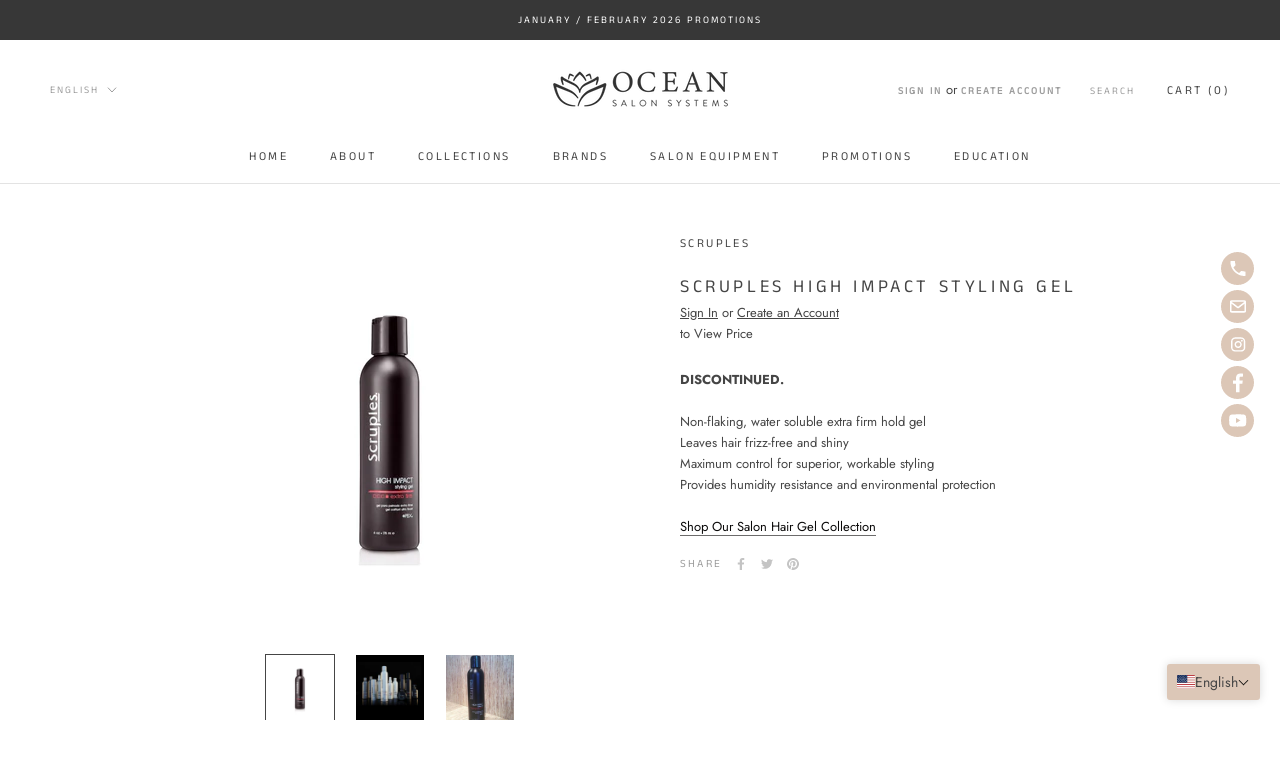

--- FILE ---
content_type: text/html; charset=utf-8
request_url: https://oceansalonsystems.com/products/scruples-high-impact-styling-gel
body_size: 31240
content:
 
      <!doctype html>

<html class="no-js" lang="en">
  <head>
    <meta charset="utf-8"> 
    <meta http-equiv="X-UA-Compatible" content="IE=edge,chrome=1">
    <meta name="viewport" content="width=device-width, initial-scale=1.0, height=device-height, minimum-scale=1.0, maximum-scale=1.0">
    <meta name="theme-color" content="">

    <title>
      Scruples High Impact Styling Gel &ndash; Ocean Salon Systems
    </title><meta name="description" content="DISCONTINUED. Non-flaking, water soluble extra firm hold gelLeaves hair frizz-free and shinyMaximum control for superior, workable stylingProvides humidity resistance and environmental protection Shop Our Salon Hair Gel Collection"><link rel="canonical" href="https://oceansalonsystems.com/products/scruples-high-impact-styling-gel"><link rel="shortcut icon" href="//oceansalonsystems.com/cdn/shop/files/OSS_LOTUS_BLACK_96x.png?v=1613792216" type="image/png"><meta property="og:type" content="product">
  <meta property="og:title" content="Scruples High Impact Styling Gel"><meta property="og:image" content="http://oceansalonsystems.com/cdn/shop/products/scruples-high-impact-styling-gel-20054888480930.jpg?v=1652813642">
    <meta property="og:image:secure_url" content="https://oceansalonsystems.com/cdn/shop/products/scruples-high-impact-styling-gel-20054888480930.jpg?v=1652813642">
    <meta property="og:image:width" content="1500">
    <meta property="og:image:height" content="1500"><meta property="product:price:amount" content="10.87">


 

  <meta property="product:price:currency" content="USD"><meta property="og:description" content="DISCONTINUED. Non-flaking, water soluble extra firm hold gelLeaves hair frizz-free and shinyMaximum control for superior, workable stylingProvides humidity resistance and environmental protection Shop Our Salon Hair Gel Collection"><meta property="og:url" content="https://oceansalonsystems.com/products/scruples-high-impact-styling-gel">
<meta property="og:site_name" content="Ocean Salon Systems"><meta name="twitter:card" content="summary"><meta name="twitter:title" content="Scruples High Impact Styling Gel">
  <meta name="twitter:description" content="DISCONTINUED.
Non-flaking, water soluble extra firm hold gelLeaves hair frizz-free and shinyMaximum control for superior, workable stylingProvides humidity resistance and environmental protection
Shop Our Salon Hair Gel Collection">
  <meta name="twitter:image" content="https://oceansalonsystems.com/cdn/shop/products/scruples-high-impact-styling-gel-20054888480930_600x600_crop_center.jpg?v=1652813642">
    <style>
  @font-face {
  font-family: "Anek Tamil";
  font-weight: 400;
  font-style: normal;
  font-display: fallback;
  src: url("//oceansalonsystems.com/cdn/fonts/anek_tamil/anektamil_n4.2c907daa645b7bbf6285dac0733760f08d99f2ba.woff2") format("woff2"),
       url("//oceansalonsystems.com/cdn/fonts/anek_tamil/anektamil_n4.58d2b7d33afb43473289c2390c1128013680474b.woff") format("woff");
}

  @font-face {
  font-family: Jost;
  font-weight: 400;
  font-style: normal;
  font-display: fallback;
  src: url("//oceansalonsystems.com/cdn/fonts/jost/jost_n4.d47a1b6347ce4a4c9f437608011273009d91f2b7.woff2") format("woff2"),
       url("//oceansalonsystems.com/cdn/fonts/jost/jost_n4.791c46290e672b3f85c3d1c651ef2efa3819eadd.woff") format("woff");
}


  @font-face {
  font-family: Jost;
  font-weight: 700;
  font-style: normal;
  font-display: fallback;
  src: url("//oceansalonsystems.com/cdn/fonts/jost/jost_n7.921dc18c13fa0b0c94c5e2517ffe06139c3615a3.woff2") format("woff2"),
       url("//oceansalonsystems.com/cdn/fonts/jost/jost_n7.cbfc16c98c1e195f46c536e775e4e959c5f2f22b.woff") format("woff");
}

  @font-face {
  font-family: Jost;
  font-weight: 400;
  font-style: italic;
  font-display: fallback;
  src: url("//oceansalonsystems.com/cdn/fonts/jost/jost_i4.b690098389649750ada222b9763d55796c5283a5.woff2") format("woff2"),
       url("//oceansalonsystems.com/cdn/fonts/jost/jost_i4.fd766415a47e50b9e391ae7ec04e2ae25e7e28b0.woff") format("woff");
}

  @font-face {
  font-family: Jost;
  font-weight: 700;
  font-style: italic;
  font-display: fallback;
  src: url("//oceansalonsystems.com/cdn/fonts/jost/jost_i7.d8201b854e41e19d7ed9b1a31fe4fe71deea6d3f.woff2") format("woff2"),
       url("//oceansalonsystems.com/cdn/fonts/jost/jost_i7.eae515c34e26b6c853efddc3fc0c552e0de63757.woff") format("woff");
}


  :root {
    --heading-font-family : "Anek Tamil", sans-serif;
    --heading-font-weight : 400;
    --heading-font-style  : normal;

    --text-font-family : Jost, sans-serif;
    --text-font-weight : 400;
    --text-font-style  : normal;

    --base-text-font-size   : 13px;
    --default-text-font-size: 14px;--background          : #ffffff;
    --background-rgb      : 255, 255, 255;
    --light-background    : #ffffff;
    --light-background-rgb: 255, 255, 255;
    --heading-color       : #454545;
    --text-color          : #454545;
    --text-color-rgb      : 69, 69, 69;
    --text-color-light    : #9d9d9d;
    --text-color-light-rgb: 157, 157, 157;
    --link-color          : #0a0909;
    --link-color-rgb      : 10, 9, 9;
    --border-color        : #e3e3e3;
    --border-color-rgb    : 227, 227, 227;

    --button-background    : #dcc7b7;
    --button-background-rgb: 220, 199, 183;
    --button-text-color    : #0a0909;

    --header-background       : #ffffff;
    --header-heading-color    : #454545;
    --header-light-text-color : #9d9d9d;
    --header-border-color     : #e3e3e3;

    --footer-background    : rgba(0,0,0,0);
    --footer-text-color    : #9d9d9d;
    --footer-heading-color : #454545;
    --footer-border-color  : rgba(24, 24, 24, 0.15);

    --navigation-background      : #454545;
    --navigation-background-rgb  : 69, 69, 69;
    --navigation-text-color      : #ffffff;
    --navigation-text-color-light: rgba(255, 255, 255, 0.5);
    --navigation-border-color    : rgba(255, 255, 255, 0.25);

    --newsletter-popup-background     : #f1e4d8;
    --newsletter-popup-text-color     : #454545;
    --newsletter-popup-text-color-rgb : 69, 69, 69;

    --secondary-elements-background       : #f1e4d8;
    --secondary-elements-background-rgb   : 55, 55, 55;
    --secondary-elements-text-color       : #373737;
    --secondary-elements-text-color-light : rgba(55, 55, 55, 0.5);
    --secondary-elements-border-color     : rgba(55, 55, 55, 0.25);

    --product-sale-price-color    : #f94c43;
    --product-sale-price-color-rgb: 249, 76, 67;

    /* Products */

    --horizontal-spacing-four-products-per-row: 60px;
        --horizontal-spacing-two-products-per-row : 60px;

    --vertical-spacing-four-products-per-row: 60px;
        --vertical-spacing-two-products-per-row : 75px;

    /* Animation */
    --drawer-transition-timing: cubic-bezier(0.645, 0.045, 0.355, 1);
    --header-base-height: 80px; /* We set a default for browsers that do not support CSS variables */

    /* Cursors */
    --cursor-zoom-in-svg    : url(//oceansalonsystems.com/cdn/shop/t/3/assets/cursor-zoom-in.svg?v=174614733836777429241597169320);
    --cursor-zoom-in-2x-svg : url(//oceansalonsystems.com/cdn/shop/t/3/assets/cursor-zoom-in-2x.svg?v=165995047460875994171597169320);
  }
</style>

<script>
  // IE11 does not have support for CSS variables, so we have to polyfill them
  if (!(((window || {}).CSS || {}).supports && window.CSS.supports('(--a: 0)'))) {
    const script = document.createElement('script');
    script.type = 'text/javascript';
    script.src = 'https://cdn.jsdelivr.net/npm/css-vars-ponyfill@2';
    script.onload = function() {
      cssVars({});
    };

    document.getElementsByTagName('head')[0].appendChild(script);
  }
</script>

    <script>window.performance && window.performance.mark && window.performance.mark('shopify.content_for_header.start');</script><meta name="google-site-verification" content="_Y4amZ9uAeWXi-rtGsMwzxEUkqcnBSsc26r-SkjyIzw">
<meta id="shopify-digital-wallet" name="shopify-digital-wallet" content="/45748256930/digital_wallets/dialog">
<link rel="alternate" hreflang="x-default" href="https://oceansalonsystems.com/products/scruples-high-impact-styling-gel">
<link rel="alternate" hreflang="en" href="https://oceansalonsystems.com/products/scruples-high-impact-styling-gel">
<link rel="alternate" hreflang="es" href="https://oceansalonsystems.com/es/products/scruples-high-impact-styling-gel">
<link rel="alternate" type="application/json+oembed" href="https://oceansalonsystems.com/products/scruples-high-impact-styling-gel.oembed">
<script async="async" src="/checkouts/internal/preloads.js?locale=en-US"></script>
<script id="shopify-features" type="application/json">{"accessToken":"413eb2ce9492627a972c97e04d4c62e5","betas":["rich-media-storefront-analytics"],"domain":"oceansalonsystems.com","predictiveSearch":true,"shopId":45748256930,"locale":"en"}</script>
<script>var Shopify = Shopify || {};
Shopify.shop = "ocean-salon-systems.myshopify.com";
Shopify.locale = "en";
Shopify.currency = {"active":"USD","rate":"1.0"};
Shopify.country = "US";
Shopify.theme = {"name":"Prestige","id":108248924322,"schema_name":"Prestige","schema_version":"4.9.0","theme_store_id":855,"role":"main"};
Shopify.theme.handle = "null";
Shopify.theme.style = {"id":null,"handle":null};
Shopify.cdnHost = "oceansalonsystems.com/cdn";
Shopify.routes = Shopify.routes || {};
Shopify.routes.root = "/";</script>
<script type="module">!function(o){(o.Shopify=o.Shopify||{}).modules=!0}(window);</script>
<script>!function(o){function n(){var o=[];function n(){o.push(Array.prototype.slice.apply(arguments))}return n.q=o,n}var t=o.Shopify=o.Shopify||{};t.loadFeatures=n(),t.autoloadFeatures=n()}(window);</script>
<script id="shop-js-analytics" type="application/json">{"pageType":"product"}</script>
<script defer="defer" async type="module" src="//oceansalonsystems.com/cdn/shopifycloud/shop-js/modules/v2/client.init-shop-cart-sync_C5BV16lS.en.esm.js"></script>
<script defer="defer" async type="module" src="//oceansalonsystems.com/cdn/shopifycloud/shop-js/modules/v2/chunk.common_CygWptCX.esm.js"></script>
<script type="module">
  await import("//oceansalonsystems.com/cdn/shopifycloud/shop-js/modules/v2/client.init-shop-cart-sync_C5BV16lS.en.esm.js");
await import("//oceansalonsystems.com/cdn/shopifycloud/shop-js/modules/v2/chunk.common_CygWptCX.esm.js");

  window.Shopify.SignInWithShop?.initShopCartSync?.({"fedCMEnabled":true,"windoidEnabled":true});

</script>
<script>(function() {
  var isLoaded = false;
  function asyncLoad() {
    if (isLoaded) return;
    isLoaded = true;
    var urls = ["https:\/\/instafeed.nfcube.com\/cdn\/c9354a54ee9b398d82c44b0ba6a03e2d.js?shop=ocean-salon-systems.myshopify.com","https:\/\/smib-app.herokuapp.com\/get_script\/00e794c2b3ed11eb9d477a55be25ace0.js?v=963750\u0026shop=ocean-salon-systems.myshopify.com","https:\/\/cdncozyantitheft.addons.business\/js\/script_tags\/ocean-salon-systems\/fwEFTWvU7uy6bS6jH6C2Uv7LkzY6uLJR.js?shop=ocean-salon-systems.myshopify.com"];
    for (var i = 0; i < urls.length; i++) {
      var s = document.createElement('script');
      s.type = 'text/javascript';
      s.async = true;
      s.src = urls[i];
      var x = document.getElementsByTagName('script')[0];
      x.parentNode.insertBefore(s, x);
    }
  };
  if(window.attachEvent) {
    window.attachEvent('onload', asyncLoad);
  } else {
    window.addEventListener('load', asyncLoad, false);
  }
})();</script>
<script id="__st">var __st={"a":45748256930,"offset":-18000,"reqid":"84069312-0723-4c0f-90c7-6099b299f834-1768737623","pageurl":"oceansalonsystems.com\/products\/scruples-high-impact-styling-gel","u":"2c538822e6e8","p":"product","rtyp":"product","rid":5875370983586};</script>
<script>window.ShopifyPaypalV4VisibilityTracking = true;</script>
<script id="captcha-bootstrap">!function(){'use strict';const t='contact',e='account',n='new_comment',o=[[t,t],['blogs',n],['comments',n],[t,'customer']],c=[[e,'customer_login'],[e,'guest_login'],[e,'recover_customer_password'],[e,'create_customer']],r=t=>t.map((([t,e])=>`form[action*='/${t}']:not([data-nocaptcha='true']) input[name='form_type'][value='${e}']`)).join(','),a=t=>()=>t?[...document.querySelectorAll(t)].map((t=>t.form)):[];function s(){const t=[...o],e=r(t);return a(e)}const i='password',u='form_key',d=['recaptcha-v3-token','g-recaptcha-response','h-captcha-response',i],f=()=>{try{return window.sessionStorage}catch{return}},m='__shopify_v',_=t=>t.elements[u];function p(t,e,n=!1){try{const o=window.sessionStorage,c=JSON.parse(o.getItem(e)),{data:r}=function(t){const{data:e,action:n}=t;return t[m]||n?{data:e,action:n}:{data:t,action:n}}(c);for(const[e,n]of Object.entries(r))t.elements[e]&&(t.elements[e].value=n);n&&o.removeItem(e)}catch(o){console.error('form repopulation failed',{error:o})}}const l='form_type',E='cptcha';function T(t){t.dataset[E]=!0}const w=window,h=w.document,L='Shopify',v='ce_forms',y='captcha';let A=!1;((t,e)=>{const n=(g='f06e6c50-85a8-45c8-87d0-21a2b65856fe',I='https://cdn.shopify.com/shopifycloud/storefront-forms-hcaptcha/ce_storefront_forms_captcha_hcaptcha.v1.5.2.iife.js',D={infoText:'Protected by hCaptcha',privacyText:'Privacy',termsText:'Terms'},(t,e,n)=>{const o=w[L][v],c=o.bindForm;if(c)return c(t,g,e,D).then(n);var r;o.q.push([[t,g,e,D],n]),r=I,A||(h.body.append(Object.assign(h.createElement('script'),{id:'captcha-provider',async:!0,src:r})),A=!0)});var g,I,D;w[L]=w[L]||{},w[L][v]=w[L][v]||{},w[L][v].q=[],w[L][y]=w[L][y]||{},w[L][y].protect=function(t,e){n(t,void 0,e),T(t)},Object.freeze(w[L][y]),function(t,e,n,w,h,L){const[v,y,A,g]=function(t,e,n){const i=e?o:[],u=t?c:[],d=[...i,...u],f=r(d),m=r(i),_=r(d.filter((([t,e])=>n.includes(e))));return[a(f),a(m),a(_),s()]}(w,h,L),I=t=>{const e=t.target;return e instanceof HTMLFormElement?e:e&&e.form},D=t=>v().includes(t);t.addEventListener('submit',(t=>{const e=I(t);if(!e)return;const n=D(e)&&!e.dataset.hcaptchaBound&&!e.dataset.recaptchaBound,o=_(e),c=g().includes(e)&&(!o||!o.value);(n||c)&&t.preventDefault(),c&&!n&&(function(t){try{if(!f())return;!function(t){const e=f();if(!e)return;const n=_(t);if(!n)return;const o=n.value;o&&e.removeItem(o)}(t);const e=Array.from(Array(32),(()=>Math.random().toString(36)[2])).join('');!function(t,e){_(t)||t.append(Object.assign(document.createElement('input'),{type:'hidden',name:u})),t.elements[u].value=e}(t,e),function(t,e){const n=f();if(!n)return;const o=[...t.querySelectorAll(`input[type='${i}']`)].map((({name:t})=>t)),c=[...d,...o],r={};for(const[a,s]of new FormData(t).entries())c.includes(a)||(r[a]=s);n.setItem(e,JSON.stringify({[m]:1,action:t.action,data:r}))}(t,e)}catch(e){console.error('failed to persist form',e)}}(e),e.submit())}));const S=(t,e)=>{t&&!t.dataset[E]&&(n(t,e.some((e=>e===t))),T(t))};for(const o of['focusin','change'])t.addEventListener(o,(t=>{const e=I(t);D(e)&&S(e,y())}));const B=e.get('form_key'),M=e.get(l),P=B&&M;t.addEventListener('DOMContentLoaded',(()=>{const t=y();if(P)for(const e of t)e.elements[l].value===M&&p(e,B);[...new Set([...A(),...v().filter((t=>'true'===t.dataset.shopifyCaptcha))])].forEach((e=>S(e,t)))}))}(h,new URLSearchParams(w.location.search),n,t,e,['guest_login'])})(!1,!0)}();</script>
<script integrity="sha256-4kQ18oKyAcykRKYeNunJcIwy7WH5gtpwJnB7kiuLZ1E=" data-source-attribution="shopify.loadfeatures" defer="defer" src="//oceansalonsystems.com/cdn/shopifycloud/storefront/assets/storefront/load_feature-a0a9edcb.js" crossorigin="anonymous"></script>
<script data-source-attribution="shopify.dynamic_checkout.dynamic.init">var Shopify=Shopify||{};Shopify.PaymentButton=Shopify.PaymentButton||{isStorefrontPortableWallets:!0,init:function(){window.Shopify.PaymentButton.init=function(){};var t=document.createElement("script");t.src="https://oceansalonsystems.com/cdn/shopifycloud/portable-wallets/latest/portable-wallets.en.js",t.type="module",document.head.appendChild(t)}};
</script>
<script data-source-attribution="shopify.dynamic_checkout.buyer_consent">
  function portableWalletsHideBuyerConsent(e){var t=document.getElementById("shopify-buyer-consent"),n=document.getElementById("shopify-subscription-policy-button");t&&n&&(t.classList.add("hidden"),t.setAttribute("aria-hidden","true"),n.removeEventListener("click",e))}function portableWalletsShowBuyerConsent(e){var t=document.getElementById("shopify-buyer-consent"),n=document.getElementById("shopify-subscription-policy-button");t&&n&&(t.classList.remove("hidden"),t.removeAttribute("aria-hidden"),n.addEventListener("click",e))}window.Shopify?.PaymentButton&&(window.Shopify.PaymentButton.hideBuyerConsent=portableWalletsHideBuyerConsent,window.Shopify.PaymentButton.showBuyerConsent=portableWalletsShowBuyerConsent);
</script>
<script data-source-attribution="shopify.dynamic_checkout.cart.bootstrap">document.addEventListener("DOMContentLoaded",(function(){function t(){return document.querySelector("shopify-accelerated-checkout-cart, shopify-accelerated-checkout")}if(t())Shopify.PaymentButton.init();else{new MutationObserver((function(e,n){t()&&(Shopify.PaymentButton.init(),n.disconnect())})).observe(document.body,{childList:!0,subtree:!0})}}));
</script>

<script>window.performance && window.performance.mark && window.performance.mark('shopify.content_for_header.end');</script>

    <link rel="stylesheet" href="//oceansalonsystems.com/cdn/shop/t/3/assets/theme.css?v=127446324024139010701660168525">

    <script>
      // This allows to expose several variables to the global scope, to be used in scripts
      window.theme = {
        pageType: "product",
        moneyFormat: "${{amount}}",
        moneyWithCurrencyFormat: "${{amount}} USD",
        productImageSize: "natural",
        searchMode: "product",
        showPageTransition: false,
        showElementStaggering: false,
        showImageZooming: true
      };

      window.routes = {
        rootUrl: "\/",
        cartUrl: "\/cart",
        cartAddUrl: "\/cart\/add",
        cartChangeUrl: "\/cart\/change",
        searchUrl: "\/search",
        productRecommendationsUrl: "\/recommendations\/products"
      };

      window.languages = {
        cartAddNote: "Add Order Note",
        cartEditNote: "Edit Order Note",
        productImageLoadingError: "This image could not be loaded. Please try to reload the page.",
        productFormAddToCart: "Add to cart",
        productFormUnavailable: "Unavailable",
        productFormSoldOut: "Out of Stock",
        shippingEstimatorOneResult: "1 option available:",
        shippingEstimatorMoreResults: "{{count}} options available:",
        shippingEstimatorNoResults: "No shipping could be found"
      };

      window.lazySizesConfig = {
        loadHidden: false,
        hFac: 0.5,
        expFactor: 2,
        ricTimeout: 150,
        lazyClass: 'Image--lazyLoad',
        loadingClass: 'Image--lazyLoading',
        loadedClass: 'Image--lazyLoaded'
      };

      document.documentElement.className = document.documentElement.className.replace('no-js', 'js');
      document.documentElement.style.setProperty('--window-height', window.innerHeight + 'px');

      // We do a quick detection of some features (we could use Modernizr but for so little...)
      (function() {
        document.documentElement.className += ((window.CSS && window.CSS.supports('(position: sticky) or (position: -webkit-sticky)')) ? ' supports-sticky' : ' no-supports-sticky');
        document.documentElement.className += (window.matchMedia('(-moz-touch-enabled: 1), (hover: none)')).matches ? ' no-supports-hover' : ' supports-hover';
      }());
    </script>

    <script src="//oceansalonsystems.com/cdn/shop/t/3/assets/lazysizes.min.js?v=174358363404432586981597169307" async></script><script src="https://polyfill-fastly.net/v3/polyfill.min.js?unknown=polyfill&features=fetch,Element.prototype.closest,Element.prototype.remove,Element.prototype.classList,Array.prototype.includes,Array.prototype.fill,Object.assign,CustomEvent,IntersectionObserver,IntersectionObserverEntry,URL" defer></script>
    <script src="//oceansalonsystems.com/cdn/shop/t/3/assets/libs.min.js?v=26178543184394469741597169307" defer></script>
    <script src="//oceansalonsystems.com/cdn/shop/t/3/assets/theme.min.js?v=32957485377423529921597169312" defer></script>
    <script src="//oceansalonsystems.com/cdn/shop/t/3/assets/custom.js?v=183944157590872491501597169309" defer></script>

    <script>
      (function () {
        window.onpageshow = function() {
          if (window.theme.showPageTransition) {
            var pageTransition = document.querySelector('.PageTransition');

            if (pageTransition) {
              pageTransition.style.visibility = 'visible';
              pageTransition.style.opacity = '0';
            }
          }

          // When the page is loaded from the cache, we have to reload the cart content
          document.documentElement.dispatchEvent(new CustomEvent('cart:refresh', {
            bubbles: true
          }));
        };
      })();
    </script>

    
  <script type="application/ld+json">
  {
    "@context": "http://schema.org",
    "@type": "Product",
    "offers": [{
          "@type": "Offer",
          "name": "Default Title",
          "availability":"https://schema.org/OutOfStock",
       


  
   "price":"Sign in to View Price",
       

 

   "priceCurrency":,
          "priceValidUntil": "2026-01-28","url": "/products/scruples-high-impact-styling-gel/products/scruples-high-impact-styling-gel?variant=36828366733474"
        }
],
    "brand": {
      "name": "Scruples"
    },
    "name": "Scruples High Impact Styling Gel",
    "description": "DISCONTINUED.\nNon-flaking, water soluble extra firm hold gelLeaves hair frizz-free and shinyMaximum control for superior, workable stylingProvides humidity resistance and environmental protection\nShop Our Salon Hair Gel Collection",
    "category": "Styling",
    "url": "/products/scruples-high-impact-styling-gel/products/scruples-high-impact-styling-gel",
    "sku": "",
    "image": {
      "@type": "ImageObject",
      "url": "https://oceansalonsystems.com/cdn/shop/products/scruples-high-impact-styling-gel-20054888480930_1024x.jpg?v=1652813642",
      "image": "https://oceansalonsystems.com/cdn/shop/products/scruples-high-impact-styling-gel-20054888480930_1024x.jpg?v=1652813642",
      "name": "Scruples High Impact Styling Gel Professional Salon Products",
      "width": "1024",
      "height": "1024"
    }
  }
  </script>



  <script type="application/ld+json">
  {
    "@context": "http://schema.org",
    "@type": "BreadcrumbList",
  "itemListElement": [{
      "@type": "ListItem",
      "position": 1,
      "name": "Translation missing: en.general.breadcrumb.home",
      "item": "https://oceansalonsystems.com"
    },{
          "@type": "ListItem",
          "position": 2,
          "name": "Scruples High Impact Styling Gel",
          "item": "https://oceansalonsystems.com/products/scruples-high-impact-styling-gel"
        }]
  }
  </script>

  <!-- BEGIN app block: shopify://apps/t-lab-ai-language-translate/blocks/language_switcher/b5b83690-efd4-434d-8c6a-a5cef4019faf --><!-- BEGIN app snippet: switcher_styling -->

<link href="//cdn.shopify.com/extensions/019bb762-7264-7b99-8d86-32684349d784/content-translation-297/assets/advanced-switcher.css" rel="stylesheet" type="text/css" media="all" />

<style>
  .tl-switcher-container.tl-custom-position {
    border-width: 0px;
    border-style: solid;
    border-color: #dcc7b7;
    background-color: #dcc7b7;
  }

  .tl-custom-position.top-right {
    top: 55px;
    right: 20px;
    bottom: auto;
    left: auto;
  }

  .tl-custom-position.top-left {
    top: 55px;
    right: auto;
    bottom: auto;
    left: 20px;
  }

  .tl-custom-position.bottom-left {
    position: fixed;
    top: auto;
    right: auto;
    bottom: 20px;
    left: 20px;
  }

  .tl-custom-position.bottom-right {
    position: fixed;
    top: auto;
    right: 20px;
    bottom: 20px;
    left: auto;
  }

  .tl-custom-position > div {
    font-size: 14px;
    color: #454545;
  }

  .tl-custom-position .tl-label {
    color: #454545;
  }

  .tl-dropdown,
  .tl-overlay,
  .tl-options {
    display: none;
  }

  .tl-dropdown.bottom-right,
  .tl-dropdown.bottom-left {
    bottom: 100%;
    top: auto;
  }

  .tl-dropdown.top-right,
  .tl-dropdown.bottom-right {
    right: 0;
    left: auto;
  }

  .tl-options.bottom-right,
  .tl-options.bottom-left {
    bottom: 100%;
    top: auto;
  }

  .tl-options.top-right,
  .tl-options.bottom-right {
    right: 0;
    left: auto;
  }

  div:not(.tl-inner) > .tl-switcher .tl-select,
  div.tl-selections {
    border-width: 0px;
  }

  

  
</style>
<!-- END app snippet -->

<script type="text/template" id="tl-switcher-template">
  <div class="tl-switcher-container hidden bottom-right">
    
        <!-- BEGIN app snippet: language_form --><div class="tl-switcher tl-language"><form method="post" action="/localization" id="localization_form" accept-charset="UTF-8" class="shopify-localization-form" enctype="multipart/form-data"><input type="hidden" name="form_type" value="localization" /><input type="hidden" name="utf8" value="✓" /><input type="hidden" name="_method" value="put" /><input type="hidden" name="return_to" value="/products/scruples-high-impact-styling-gel" />
    <div class="tl-select">
      
          <img
            class="tl-flag"
            loading="lazy"
            width="20"
            height="18"
            alt="Language switcher country flag for English"
            src="https://cdn.shopify.com/extensions/019bb762-7264-7b99-8d86-32684349d784/content-translation-297/assets/us.svg"
          >
            <span class="tl-label tl-name">English</span>
      
    </div>
    <ul class="tl-options bottom-right" role="list">
      
          <li
            class="tl-option active"
            data-value="en"
          >
              <img
                class="tl-flag"
                loading="lazy"
                width="20"
                height="18"
                alt="Language dropdown option country flag for English"
                src="https://cdn.shopify.com/extensions/019bb762-7264-7b99-8d86-32684349d784/content-translation-297/assets/us.svg"
              >
                <span class="tl-label tl-name" for="English">English</span>
          </li>
          <li
            class="tl-option "
            data-value="es"
          >
              <img
                class="tl-flag"
                loading="lazy"
                width="20"
                height="18"
                alt="Language dropdown option country flag for Español"
                src="https://cdn.shopify.com/extensions/019bb762-7264-7b99-8d86-32684349d784/content-translation-297/assets/es.svg"
              >
                <span class="tl-label tl-name" for="Español">Español</span>
          </li>
      
    </ul>
    <input type="hidden" name="country_code" value="US">
    <input type="hidden" name="language_code" value="en"></form>
</div>
<!-- END app snippet -->

      
    <!-- BEGIN app snippet: language_form2 --><div class="tl-languages-unwrap" style="display: none;"><form method="post" action="/localization" id="localization_form" accept-charset="UTF-8" class="shopify-localization-form" enctype="multipart/form-data"><input type="hidden" name="form_type" value="localization" /><input type="hidden" name="utf8" value="✓" /><input type="hidden" name="_method" value="put" /><input type="hidden" name="return_to" value="/products/scruples-high-impact-styling-gel" />
    <ul class="tl-options" role="list">
      
          <li
            class="tl-option active"
            data-value="en"
          >
                <span class="tl-label tl-name" for="English">English</span>
          </li>
          <li
            class="tl-option "
            data-value="es"
          >
                <span class="tl-label tl-name" for="Español">Español</span>
          </li>
      
    </ul>
    <input type="hidden" name="country_code" value="US">
    <input type="hidden" name="language_code" value="en"></form>
</div>
<!-- END app snippet -->
  </div>
</script>

<!-- BEGIN app snippet: switcher_init_script --><script>
  "use strict";
  (()=>{let s="tlSwitcherReady",l="hidden";function c(i,r,t=0){var e=i.map(function(e){return document.querySelector(e)});if(e.every(function(e){return!!e}))r(e);else{let e=new MutationObserver(function(e,t){var n=i.map(function(e){return document.querySelector(e)});n.every(function(e){return!!e})&&(t.disconnect(),r(n))});e.observe(document.documentElement,{childList:!0,subtree:!0}),0<t&&setTimeout(function(){e.disconnect()},t)}}let a=function(c,a){return function(t){var n=t[0],i=t[1];if(n&&i){var r=n.cloneNode(!0);let e=!1;switch(a){case"before":var o=i.parentElement;o&&(o.insertBefore(r,i),e=!0);break;case"after":o=i.parentElement;o&&(o.insertBefore(r,i.nextSibling),e=!0);break;case"in-element-prepend":o=i.firstChild;i.insertBefore(r,o),e=!0;break;case"in-element":i.appendChild(r),e=!0}e&&(r instanceof HTMLElement&&(r.classList.add(c),r.classList.remove(l)),t=new CustomEvent(s,{detail:{switcherElement:r}}),document.dispatchEvent(t))}}};function r(e){switch(e.switcherPosition){case"header":t=e.switcherPrototypeSelector,i=e.headerRelativePosition,r=e.mobileRefElement,o=e.mobileRelativePosition,(n=e.headerRefElement)&&n.split(",").map(e=>e.trim()).filter(Boolean).forEach(e=>{c([t,e],a("desktop",i),3e3)}),r&&r.split(",").map(e=>e.trim()).filter(Boolean).forEach(e=>{c([t,e],a("mobile",o))});break;case"custom":n=e.switcherPrototypeSelector,(n=document.querySelector(n))&&(n.classList.add("tl-custom-position"),n.classList.remove(l),n=new CustomEvent(s,{detail:{switcherElement:n}}),document.dispatchEvent(n))}var t,n,i,r,o}void 0===window.TranslationLab&&(window.TranslationLab={}),window.TranslationLab.Switcher={configure:function(i){c(["body"],e=>{var t,n=document.getElementById("tl-switcher-template");n&&((t=document.createElement("div")).innerHTML=n.innerHTML,n=t.querySelector(".tl-switcher-container"))&&(t=n.cloneNode(!0),e[0])&&e[0].appendChild(t),r(i)})}}})();
</script><!-- END app snippet -->

<script>
  (function () {

    var enabledShopCurrenciesJson = '[{"name":"United States Dollar","iso_code":"USD","symbol":"$"}]';
    var availableCountriesJson = '[{"name":"Afghanistan","iso_code":"AF","currency_code":"USD"},{"name":"Åland Islands","iso_code":"AX","currency_code":"USD"},{"name":"Albania","iso_code":"AL","currency_code":"USD"},{"name":"Algeria","iso_code":"DZ","currency_code":"USD"},{"name":"Andorra","iso_code":"AD","currency_code":"USD"},{"name":"Angola","iso_code":"AO","currency_code":"USD"},{"name":"Anguilla","iso_code":"AI","currency_code":"USD"},{"name":"Antigua &amp; Barbuda","iso_code":"AG","currency_code":"USD"},{"name":"Argentina","iso_code":"AR","currency_code":"USD"},{"name":"Armenia","iso_code":"AM","currency_code":"USD"},{"name":"Aruba","iso_code":"AW","currency_code":"USD"},{"name":"Ascension Island","iso_code":"AC","currency_code":"USD"},{"name":"Australia","iso_code":"AU","currency_code":"USD"},{"name":"Austria","iso_code":"AT","currency_code":"USD"},{"name":"Azerbaijan","iso_code":"AZ","currency_code":"USD"},{"name":"Bahamas","iso_code":"BS","currency_code":"USD"},{"name":"Bahrain","iso_code":"BH","currency_code":"USD"},{"name":"Bangladesh","iso_code":"BD","currency_code":"USD"},{"name":"Barbados","iso_code":"BB","currency_code":"USD"},{"name":"Belarus","iso_code":"BY","currency_code":"USD"},{"name":"Belgium","iso_code":"BE","currency_code":"USD"},{"name":"Belize","iso_code":"BZ","currency_code":"USD"},{"name":"Benin","iso_code":"BJ","currency_code":"USD"},{"name":"Bermuda","iso_code":"BM","currency_code":"USD"},{"name":"Bhutan","iso_code":"BT","currency_code":"USD"},{"name":"Bolivia","iso_code":"BO","currency_code":"USD"},{"name":"Bosnia &amp; Herzegovina","iso_code":"BA","currency_code":"USD"},{"name":"Botswana","iso_code":"BW","currency_code":"USD"},{"name":"Brazil","iso_code":"BR","currency_code":"USD"},{"name":"British Indian Ocean Territory","iso_code":"IO","currency_code":"USD"},{"name":"British Virgin Islands","iso_code":"VG","currency_code":"USD"},{"name":"Brunei","iso_code":"BN","currency_code":"USD"},{"name":"Bulgaria","iso_code":"BG","currency_code":"USD"},{"name":"Burkina Faso","iso_code":"BF","currency_code":"USD"},{"name":"Burundi","iso_code":"BI","currency_code":"USD"},{"name":"Cambodia","iso_code":"KH","currency_code":"USD"},{"name":"Cameroon","iso_code":"CM","currency_code":"USD"},{"name":"Canada","iso_code":"CA","currency_code":"USD"},{"name":"Cape Verde","iso_code":"CV","currency_code":"USD"},{"name":"Caribbean Netherlands","iso_code":"BQ","currency_code":"USD"},{"name":"Cayman Islands","iso_code":"KY","currency_code":"USD"},{"name":"Central African Republic","iso_code":"CF","currency_code":"USD"},{"name":"Chad","iso_code":"TD","currency_code":"USD"},{"name":"Chile","iso_code":"CL","currency_code":"USD"},{"name":"China","iso_code":"CN","currency_code":"USD"},{"name":"Christmas Island","iso_code":"CX","currency_code":"USD"},{"name":"Cocos (Keeling) Islands","iso_code":"CC","currency_code":"USD"},{"name":"Colombia","iso_code":"CO","currency_code":"USD"},{"name":"Comoros","iso_code":"KM","currency_code":"USD"},{"name":"Congo - Brazzaville","iso_code":"CG","currency_code":"USD"},{"name":"Congo - Kinshasa","iso_code":"CD","currency_code":"USD"},{"name":"Cook Islands","iso_code":"CK","currency_code":"USD"},{"name":"Costa Rica","iso_code":"CR","currency_code":"USD"},{"name":"Côte d’Ivoire","iso_code":"CI","currency_code":"USD"},{"name":"Croatia","iso_code":"HR","currency_code":"USD"},{"name":"Curaçao","iso_code":"CW","currency_code":"USD"},{"name":"Cyprus","iso_code":"CY","currency_code":"USD"},{"name":"Czechia","iso_code":"CZ","currency_code":"USD"},{"name":"Denmark","iso_code":"DK","currency_code":"USD"},{"name":"Djibouti","iso_code":"DJ","currency_code":"USD"},{"name":"Dominica","iso_code":"DM","currency_code":"USD"},{"name":"Dominican Republic","iso_code":"DO","currency_code":"USD"},{"name":"Ecuador","iso_code":"EC","currency_code":"USD"},{"name":"Egypt","iso_code":"EG","currency_code":"USD"},{"name":"El Salvador","iso_code":"SV","currency_code":"USD"},{"name":"Equatorial Guinea","iso_code":"GQ","currency_code":"USD"},{"name":"Eritrea","iso_code":"ER","currency_code":"USD"},{"name":"Estonia","iso_code":"EE","currency_code":"USD"},{"name":"Eswatini","iso_code":"SZ","currency_code":"USD"},{"name":"Ethiopia","iso_code":"ET","currency_code":"USD"},{"name":"Falkland Islands","iso_code":"FK","currency_code":"USD"},{"name":"Faroe Islands","iso_code":"FO","currency_code":"USD"},{"name":"Fiji","iso_code":"FJ","currency_code":"USD"},{"name":"Finland","iso_code":"FI","currency_code":"USD"},{"name":"France","iso_code":"FR","currency_code":"USD"},{"name":"French Guiana","iso_code":"GF","currency_code":"USD"},{"name":"French Polynesia","iso_code":"PF","currency_code":"USD"},{"name":"French Southern Territories","iso_code":"TF","currency_code":"USD"},{"name":"Gabon","iso_code":"GA","currency_code":"USD"},{"name":"Gambia","iso_code":"GM","currency_code":"USD"},{"name":"Georgia","iso_code":"GE","currency_code":"USD"},{"name":"Germany","iso_code":"DE","currency_code":"USD"},{"name":"Ghana","iso_code":"GH","currency_code":"USD"},{"name":"Gibraltar","iso_code":"GI","currency_code":"USD"},{"name":"Greece","iso_code":"GR","currency_code":"USD"},{"name":"Greenland","iso_code":"GL","currency_code":"USD"},{"name":"Grenada","iso_code":"GD","currency_code":"USD"},{"name":"Guadeloupe","iso_code":"GP","currency_code":"USD"},{"name":"Guatemala","iso_code":"GT","currency_code":"USD"},{"name":"Guernsey","iso_code":"GG","currency_code":"USD"},{"name":"Guinea","iso_code":"GN","currency_code":"USD"},{"name":"Guinea-Bissau","iso_code":"GW","currency_code":"USD"},{"name":"Guyana","iso_code":"GY","currency_code":"USD"},{"name":"Haiti","iso_code":"HT","currency_code":"USD"},{"name":"Honduras","iso_code":"HN","currency_code":"USD"},{"name":"Hong Kong SAR","iso_code":"HK","currency_code":"USD"},{"name":"Hungary","iso_code":"HU","currency_code":"USD"},{"name":"Iceland","iso_code":"IS","currency_code":"USD"},{"name":"India","iso_code":"IN","currency_code":"USD"},{"name":"Indonesia","iso_code":"ID","currency_code":"USD"},{"name":"Iraq","iso_code":"IQ","currency_code":"USD"},{"name":"Ireland","iso_code":"IE","currency_code":"USD"},{"name":"Isle of Man","iso_code":"IM","currency_code":"USD"},{"name":"Israel","iso_code":"IL","currency_code":"USD"},{"name":"Italy","iso_code":"IT","currency_code":"USD"},{"name":"Jamaica","iso_code":"JM","currency_code":"USD"},{"name":"Japan","iso_code":"JP","currency_code":"USD"},{"name":"Jersey","iso_code":"JE","currency_code":"USD"},{"name":"Jordan","iso_code":"JO","currency_code":"USD"},{"name":"Kazakhstan","iso_code":"KZ","currency_code":"USD"},{"name":"Kenya","iso_code":"KE","currency_code":"USD"},{"name":"Kiribati","iso_code":"KI","currency_code":"USD"},{"name":"Kosovo","iso_code":"XK","currency_code":"USD"},{"name":"Kuwait","iso_code":"KW","currency_code":"USD"},{"name":"Kyrgyzstan","iso_code":"KG","currency_code":"USD"},{"name":"Laos","iso_code":"LA","currency_code":"USD"},{"name":"Latvia","iso_code":"LV","currency_code":"USD"},{"name":"Lebanon","iso_code":"LB","currency_code":"USD"},{"name":"Lesotho","iso_code":"LS","currency_code":"USD"},{"name":"Liberia","iso_code":"LR","currency_code":"USD"},{"name":"Libya","iso_code":"LY","currency_code":"USD"},{"name":"Liechtenstein","iso_code":"LI","currency_code":"USD"},{"name":"Lithuania","iso_code":"LT","currency_code":"USD"},{"name":"Luxembourg","iso_code":"LU","currency_code":"USD"},{"name":"Macao SAR","iso_code":"MO","currency_code":"USD"},{"name":"Madagascar","iso_code":"MG","currency_code":"USD"},{"name":"Malawi","iso_code":"MW","currency_code":"USD"},{"name":"Malaysia","iso_code":"MY","currency_code":"USD"},{"name":"Maldives","iso_code":"MV","currency_code":"USD"},{"name":"Mali","iso_code":"ML","currency_code":"USD"},{"name":"Malta","iso_code":"MT","currency_code":"USD"},{"name":"Martinique","iso_code":"MQ","currency_code":"USD"},{"name":"Mauritania","iso_code":"MR","currency_code":"USD"},{"name":"Mauritius","iso_code":"MU","currency_code":"USD"},{"name":"Mayotte","iso_code":"YT","currency_code":"USD"},{"name":"Mexico","iso_code":"MX","currency_code":"USD"},{"name":"Moldova","iso_code":"MD","currency_code":"USD"},{"name":"Monaco","iso_code":"MC","currency_code":"USD"},{"name":"Mongolia","iso_code":"MN","currency_code":"USD"},{"name":"Montenegro","iso_code":"ME","currency_code":"USD"},{"name":"Montserrat","iso_code":"MS","currency_code":"USD"},{"name":"Morocco","iso_code":"MA","currency_code":"USD"},{"name":"Mozambique","iso_code":"MZ","currency_code":"USD"},{"name":"Myanmar (Burma)","iso_code":"MM","currency_code":"USD"},{"name":"Namibia","iso_code":"NA","currency_code":"USD"},{"name":"Nauru","iso_code":"NR","currency_code":"USD"},{"name":"Nepal","iso_code":"NP","currency_code":"USD"},{"name":"Netherlands","iso_code":"NL","currency_code":"USD"},{"name":"New Caledonia","iso_code":"NC","currency_code":"USD"},{"name":"New Zealand","iso_code":"NZ","currency_code":"USD"},{"name":"Nicaragua","iso_code":"NI","currency_code":"USD"},{"name":"Niger","iso_code":"NE","currency_code":"USD"},{"name":"Nigeria","iso_code":"NG","currency_code":"USD"},{"name":"Niue","iso_code":"NU","currency_code":"USD"},{"name":"Norfolk Island","iso_code":"NF","currency_code":"USD"},{"name":"North Macedonia","iso_code":"MK","currency_code":"USD"},{"name":"Norway","iso_code":"NO","currency_code":"USD"},{"name":"Oman","iso_code":"OM","currency_code":"USD"},{"name":"Pakistan","iso_code":"PK","currency_code":"USD"},{"name":"Palestinian Territories","iso_code":"PS","currency_code":"USD"},{"name":"Panama","iso_code":"PA","currency_code":"USD"},{"name":"Papua New Guinea","iso_code":"PG","currency_code":"USD"},{"name":"Paraguay","iso_code":"PY","currency_code":"USD"},{"name":"Peru","iso_code":"PE","currency_code":"USD"},{"name":"Philippines","iso_code":"PH","currency_code":"USD"},{"name":"Pitcairn Islands","iso_code":"PN","currency_code":"USD"},{"name":"Poland","iso_code":"PL","currency_code":"USD"},{"name":"Portugal","iso_code":"PT","currency_code":"USD"},{"name":"Qatar","iso_code":"QA","currency_code":"USD"},{"name":"Réunion","iso_code":"RE","currency_code":"USD"},{"name":"Romania","iso_code":"RO","currency_code":"USD"},{"name":"Russia","iso_code":"RU","currency_code":"USD"},{"name":"Rwanda","iso_code":"RW","currency_code":"USD"},{"name":"Samoa","iso_code":"WS","currency_code":"USD"},{"name":"San Marino","iso_code":"SM","currency_code":"USD"},{"name":"São Tomé &amp; Príncipe","iso_code":"ST","currency_code":"USD"},{"name":"Saudi Arabia","iso_code":"SA","currency_code":"USD"},{"name":"Senegal","iso_code":"SN","currency_code":"USD"},{"name":"Serbia","iso_code":"RS","currency_code":"USD"},{"name":"Seychelles","iso_code":"SC","currency_code":"USD"},{"name":"Sierra Leone","iso_code":"SL","currency_code":"USD"},{"name":"Singapore","iso_code":"SG","currency_code":"USD"},{"name":"Sint Maarten","iso_code":"SX","currency_code":"USD"},{"name":"Slovakia","iso_code":"SK","currency_code":"USD"},{"name":"Slovenia","iso_code":"SI","currency_code":"USD"},{"name":"Solomon Islands","iso_code":"SB","currency_code":"USD"},{"name":"Somalia","iso_code":"SO","currency_code":"USD"},{"name":"South Africa","iso_code":"ZA","currency_code":"USD"},{"name":"South Georgia &amp; South Sandwich Islands","iso_code":"GS","currency_code":"USD"},{"name":"South Korea","iso_code":"KR","currency_code":"USD"},{"name":"South Sudan","iso_code":"SS","currency_code":"USD"},{"name":"Spain","iso_code":"ES","currency_code":"USD"},{"name":"Sri Lanka","iso_code":"LK","currency_code":"USD"},{"name":"St. Barthélemy","iso_code":"BL","currency_code":"USD"},{"name":"St. Helena","iso_code":"SH","currency_code":"USD"},{"name":"St. Kitts &amp; Nevis","iso_code":"KN","currency_code":"USD"},{"name":"St. Lucia","iso_code":"LC","currency_code":"USD"},{"name":"St. Martin","iso_code":"MF","currency_code":"USD"},{"name":"St. Pierre &amp; Miquelon","iso_code":"PM","currency_code":"USD"},{"name":"St. Vincent &amp; Grenadines","iso_code":"VC","currency_code":"USD"},{"name":"Sudan","iso_code":"SD","currency_code":"USD"},{"name":"Suriname","iso_code":"SR","currency_code":"USD"},{"name":"Svalbard &amp; Jan Mayen","iso_code":"SJ","currency_code":"USD"},{"name":"Sweden","iso_code":"SE","currency_code":"USD"},{"name":"Switzerland","iso_code":"CH","currency_code":"USD"},{"name":"Taiwan","iso_code":"TW","currency_code":"USD"},{"name":"Tajikistan","iso_code":"TJ","currency_code":"USD"},{"name":"Tanzania","iso_code":"TZ","currency_code":"USD"},{"name":"Thailand","iso_code":"TH","currency_code":"USD"},{"name":"Timor-Leste","iso_code":"TL","currency_code":"USD"},{"name":"Togo","iso_code":"TG","currency_code":"USD"},{"name":"Tokelau","iso_code":"TK","currency_code":"USD"},{"name":"Tonga","iso_code":"TO","currency_code":"USD"},{"name":"Trinidad &amp; Tobago","iso_code":"TT","currency_code":"USD"},{"name":"Tristan da Cunha","iso_code":"TA","currency_code":"USD"},{"name":"Tunisia","iso_code":"TN","currency_code":"USD"},{"name":"Türkiye","iso_code":"TR","currency_code":"USD"},{"name":"Turkmenistan","iso_code":"TM","currency_code":"USD"},{"name":"Turks &amp; Caicos Islands","iso_code":"TC","currency_code":"USD"},{"name":"Tuvalu","iso_code":"TV","currency_code":"USD"},{"name":"U.S. Outlying Islands","iso_code":"UM","currency_code":"USD"},{"name":"Uganda","iso_code":"UG","currency_code":"USD"},{"name":"Ukraine","iso_code":"UA","currency_code":"USD"},{"name":"United Arab Emirates","iso_code":"AE","currency_code":"USD"},{"name":"United Kingdom","iso_code":"GB","currency_code":"USD"},{"name":"United States","iso_code":"US","currency_code":"USD"},{"name":"Uruguay","iso_code":"UY","currency_code":"USD"},{"name":"Uzbekistan","iso_code":"UZ","currency_code":"USD"},{"name":"Vanuatu","iso_code":"VU","currency_code":"USD"},{"name":"Vatican City","iso_code":"VA","currency_code":"USD"},{"name":"Venezuela","iso_code":"VE","currency_code":"USD"},{"name":"Vietnam","iso_code":"VN","currency_code":"USD"},{"name":"Wallis &amp; Futuna","iso_code":"WF","currency_code":"USD"},{"name":"Western Sahara","iso_code":"EH","currency_code":"USD"},{"name":"Yemen","iso_code":"YE","currency_code":"USD"},{"name":"Zambia","iso_code":"ZM","currency_code":"USD"},{"name":"Zimbabwe","iso_code":"ZW","currency_code":"USD"}]';

    if (typeof window.TranslationLab === 'undefined') {
      window.TranslationLab = {};
    }

    window.TranslationLab.CurrencySettings = {
      themeMoneyFormat: "${{amount}}",
      themeMoneyWithCurrencyFormat: "${{amount}} USD",
      format: 'money_with_currency_format',
      isRtl: false
    };

    window.TranslationLab.switcherSettings = {
      switcherMode: 'language',
      labelType: 'language-name',
      showFlags: true,
      useSwitcherIcon: false,
      imgFileTemplate: 'https://cdn.shopify.com/extensions/019bb762-7264-7b99-8d86-32684349d784/content-translation-297/assets/[country-code].svg',

      isModal: false,

      currencyFormatClass: 'span.money, span.tlab-currency-format, .price-item, .price, .price-sale, .price-compare, .product__price, .product__price--sale, .product__price--old, .jsPrice',
      shopCurrencyCode: "USD" || "USD",

      langCurrencies: null,

      currentLocale: 'en',
      languageList: JSON.parse("[{\r\n\"name\": \"English\",\r\n\"endonym_name\": \"English\",\r\n\"iso_code\": \"en\",\r\n\"display_code\": \"en\",\r\n\"primary\": true,\"flag\": \"https:\/\/cdn.shopify.com\/extensions\/019bb762-7264-7b99-8d86-32684349d784\/content-translation-297\/assets\/us.svg\",\r\n\"region\": null,\r\n\"regions\": null,\r\n\"root_url\": \"\\\/\"\r\n},{\r\n\"name\": \"Spanish\",\r\n\"endonym_name\": \"Español\",\r\n\"iso_code\": \"es\",\r\n\"display_code\": \"es\",\r\n\"primary\": false,\"flag\": \"https:\/\/cdn.shopify.com\/extensions\/019bb762-7264-7b99-8d86-32684349d784\/content-translation-297\/assets\/es.svg\",\r\n\"region\": null,\r\n\"regions\": null,\r\n\"root_url\": \"\\\/es\"\r\n}]"),

      currentCountry: 'US',
      availableCountries: JSON.parse(availableCountriesJson),

      enabledShopCurrencies: JSON.parse(enabledShopCurrenciesJson),

      addNoRedirect: false,
      addLanguageCode: false,
    };

    function getShopifyThemeName() {
      if (window.Shopify && window.Shopify.theme && window.Shopify.theme.name) {
        return window.Shopify.theme.name.toLowerCase();
      }
      return null;
    }

    function find(collection, predicate) {
      for (var i = 0; i < collection.length; i++) {
        if (predicate(collection[i])) {
          return collection[i];
        }
      }
      return null;
    }

    function getCurrenciesForLanguage(languageCode, languageCurrencies, defaultCurrencyCode) {
      if (!languageCode || !languageCurrencies) {
        return {
          languageCode: '',
          currencies: [{ code: defaultCurrencyCode }]
        };
      }
      const langCodePart = languageCode.split('-')[0];
      const langCurrencyMapping = find(languageCurrencies, function(x) { return x.languageCode === languageCode || x.languageCode === langCodePart; });
      const defaultCurrenciesForLanguage = {
        languageCode: languageCode,
        currencies: [{ code: defaultCurrencyCode }]
      };
      return langCurrencyMapping ?? defaultCurrenciesForLanguage;
    }

    function findCurrencyForLanguage(langCurrencies, languageCode, currencyCode, defaultCurrencyCode) {
      if (!languageCode) return null
      const langCurrencyMapping = getCurrenciesForLanguage(languageCode, langCurrencies, defaultCurrencyCode);
      if (!currencyCode)  return langCurrencyMapping.currencies[0];
      const currency = find(langCurrencyMapping.currencies, function(currency) { return currency.code === currencyCode; });
      if (!currency) return langCurrencyMapping.currencies[0];
      return currency;
    }

    function getCurrentCurrencyCode(languageCurrencies, language, shopCurrencyCode) {
      const queryParamCurrencyCode = getQueryParam('currency');
      if (queryParamCurrencyCode) {
        window.TranslationLab.currencyCookie.write(queryParamCurrencyCode.toUpperCase());
        deleteQueryParam('currency');
      }

      const savedCurrencyCode = window.TranslationLab.currencyCookie.read() ?? null;
      const currencyForCurrentLanguage = findCurrencyForLanguage(languageCurrencies, language.iso_code, savedCurrencyCode, shopCurrencyCode);
      return currencyForCurrentLanguage ? currencyForCurrentLanguage.code : shopCurrencyCode;
    }

    function getQueryParam(param) {
      const queryString = window.location.search;
      const urlParams = new URLSearchParams(queryString);
      const paramValue = urlParams.get(param);
      return paramValue;
    }

    function deleteQueryParam(param) {
      const url = new URL(window.location.href);
      url.searchParams.delete(param);
      window.history.replaceState({}, '', url.toString());
    }

    window.TranslationLab.currencyCookie = {
        name: 'translation-lab-currency',
        write: function (currency) {
            window.localStorage.setItem(this.name, currency);
        },
        read: function () {
            return window.localStorage.getItem(this.name);
        },
        destroy: function () {
            window.localStorage.removeItem(this.name);
        }
    }

    window.TranslationLab.currencyService = {
      getCurrenciesForLanguage: getCurrenciesForLanguage,
      findCurrencyForLanguage: findCurrencyForLanguage,
      getCurrentCurrencyCode: getCurrentCurrencyCode
    }

    var switcherOptions = {
      shopifyThemeName: getShopifyThemeName(),
      switcherPrototypeSelector: '.tl-switcher-container.hidden',
      switcherPosition: 'custom',
      headerRefElement: '',
      headerRelativePosition: 'before',
      mobileRefElement: '',
      mobileRelativePosition: 'before',
    };

    window.TranslationLab.Switcher.configure(switcherOptions);

  })();
</script>



<script defer="defer" src="https://cdn.shopify.com/extensions/019bb762-7264-7b99-8d86-32684349d784/content-translation-297/assets/advanced-switcher.js" type="text/javascript"></script>


<!-- END app block --><link href="https://monorail-edge.shopifysvc.com" rel="dns-prefetch">
<script>(function(){if ("sendBeacon" in navigator && "performance" in window) {try {var session_token_from_headers = performance.getEntriesByType('navigation')[0].serverTiming.find(x => x.name == '_s').description;} catch {var session_token_from_headers = undefined;}var session_cookie_matches = document.cookie.match(/_shopify_s=([^;]*)/);var session_token_from_cookie = session_cookie_matches && session_cookie_matches.length === 2 ? session_cookie_matches[1] : "";var session_token = session_token_from_headers || session_token_from_cookie || "";function handle_abandonment_event(e) {var entries = performance.getEntries().filter(function(entry) {return /monorail-edge.shopifysvc.com/.test(entry.name);});if (!window.abandonment_tracked && entries.length === 0) {window.abandonment_tracked = true;var currentMs = Date.now();var navigation_start = performance.timing.navigationStart;var payload = {shop_id: 45748256930,url: window.location.href,navigation_start,duration: currentMs - navigation_start,session_token,page_type: "product"};window.navigator.sendBeacon("https://monorail-edge.shopifysvc.com/v1/produce", JSON.stringify({schema_id: "online_store_buyer_site_abandonment/1.1",payload: payload,metadata: {event_created_at_ms: currentMs,event_sent_at_ms: currentMs}}));}}window.addEventListener('pagehide', handle_abandonment_event);}}());</script>
<script id="web-pixels-manager-setup">(function e(e,d,r,n,o){if(void 0===o&&(o={}),!Boolean(null===(a=null===(i=window.Shopify)||void 0===i?void 0:i.analytics)||void 0===a?void 0:a.replayQueue)){var i,a;window.Shopify=window.Shopify||{};var t=window.Shopify;t.analytics=t.analytics||{};var s=t.analytics;s.replayQueue=[],s.publish=function(e,d,r){return s.replayQueue.push([e,d,r]),!0};try{self.performance.mark("wpm:start")}catch(e){}var l=function(){var e={modern:/Edge?\/(1{2}[4-9]|1[2-9]\d|[2-9]\d{2}|\d{4,})\.\d+(\.\d+|)|Firefox\/(1{2}[4-9]|1[2-9]\d|[2-9]\d{2}|\d{4,})\.\d+(\.\d+|)|Chrom(ium|e)\/(9{2}|\d{3,})\.\d+(\.\d+|)|(Maci|X1{2}).+ Version\/(15\.\d+|(1[6-9]|[2-9]\d|\d{3,})\.\d+)([,.]\d+|)( \(\w+\)|)( Mobile\/\w+|) Safari\/|Chrome.+OPR\/(9{2}|\d{3,})\.\d+\.\d+|(CPU[ +]OS|iPhone[ +]OS|CPU[ +]iPhone|CPU IPhone OS|CPU iPad OS)[ +]+(15[._]\d+|(1[6-9]|[2-9]\d|\d{3,})[._]\d+)([._]\d+|)|Android:?[ /-](13[3-9]|1[4-9]\d|[2-9]\d{2}|\d{4,})(\.\d+|)(\.\d+|)|Android.+Firefox\/(13[5-9]|1[4-9]\d|[2-9]\d{2}|\d{4,})\.\d+(\.\d+|)|Android.+Chrom(ium|e)\/(13[3-9]|1[4-9]\d|[2-9]\d{2}|\d{4,})\.\d+(\.\d+|)|SamsungBrowser\/([2-9]\d|\d{3,})\.\d+/,legacy:/Edge?\/(1[6-9]|[2-9]\d|\d{3,})\.\d+(\.\d+|)|Firefox\/(5[4-9]|[6-9]\d|\d{3,})\.\d+(\.\d+|)|Chrom(ium|e)\/(5[1-9]|[6-9]\d|\d{3,})\.\d+(\.\d+|)([\d.]+$|.*Safari\/(?![\d.]+ Edge\/[\d.]+$))|(Maci|X1{2}).+ Version\/(10\.\d+|(1[1-9]|[2-9]\d|\d{3,})\.\d+)([,.]\d+|)( \(\w+\)|)( Mobile\/\w+|) Safari\/|Chrome.+OPR\/(3[89]|[4-9]\d|\d{3,})\.\d+\.\d+|(CPU[ +]OS|iPhone[ +]OS|CPU[ +]iPhone|CPU IPhone OS|CPU iPad OS)[ +]+(10[._]\d+|(1[1-9]|[2-9]\d|\d{3,})[._]\d+)([._]\d+|)|Android:?[ /-](13[3-9]|1[4-9]\d|[2-9]\d{2}|\d{4,})(\.\d+|)(\.\d+|)|Mobile Safari.+OPR\/([89]\d|\d{3,})\.\d+\.\d+|Android.+Firefox\/(13[5-9]|1[4-9]\d|[2-9]\d{2}|\d{4,})\.\d+(\.\d+|)|Android.+Chrom(ium|e)\/(13[3-9]|1[4-9]\d|[2-9]\d{2}|\d{4,})\.\d+(\.\d+|)|Android.+(UC? ?Browser|UCWEB|U3)[ /]?(15\.([5-9]|\d{2,})|(1[6-9]|[2-9]\d|\d{3,})\.\d+)\.\d+|SamsungBrowser\/(5\.\d+|([6-9]|\d{2,})\.\d+)|Android.+MQ{2}Browser\/(14(\.(9|\d{2,})|)|(1[5-9]|[2-9]\d|\d{3,})(\.\d+|))(\.\d+|)|K[Aa][Ii]OS\/(3\.\d+|([4-9]|\d{2,})\.\d+)(\.\d+|)/},d=e.modern,r=e.legacy,n=navigator.userAgent;return n.match(d)?"modern":n.match(r)?"legacy":"unknown"}(),u="modern"===l?"modern":"legacy",c=(null!=n?n:{modern:"",legacy:""})[u],f=function(e){return[e.baseUrl,"/wpm","/b",e.hashVersion,"modern"===e.buildTarget?"m":"l",".js"].join("")}({baseUrl:d,hashVersion:r,buildTarget:u}),m=function(e){var d=e.version,r=e.bundleTarget,n=e.surface,o=e.pageUrl,i=e.monorailEndpoint;return{emit:function(e){var a=e.status,t=e.errorMsg,s=(new Date).getTime(),l=JSON.stringify({metadata:{event_sent_at_ms:s},events:[{schema_id:"web_pixels_manager_load/3.1",payload:{version:d,bundle_target:r,page_url:o,status:a,surface:n,error_msg:t},metadata:{event_created_at_ms:s}}]});if(!i)return console&&console.warn&&console.warn("[Web Pixels Manager] No Monorail endpoint provided, skipping logging."),!1;try{return self.navigator.sendBeacon.bind(self.navigator)(i,l)}catch(e){}var u=new XMLHttpRequest;try{return u.open("POST",i,!0),u.setRequestHeader("Content-Type","text/plain"),u.send(l),!0}catch(e){return console&&console.warn&&console.warn("[Web Pixels Manager] Got an unhandled error while logging to Monorail."),!1}}}}({version:r,bundleTarget:l,surface:e.surface,pageUrl:self.location.href,monorailEndpoint:e.monorailEndpoint});try{o.browserTarget=l,function(e){var d=e.src,r=e.async,n=void 0===r||r,o=e.onload,i=e.onerror,a=e.sri,t=e.scriptDataAttributes,s=void 0===t?{}:t,l=document.createElement("script"),u=document.querySelector("head"),c=document.querySelector("body");if(l.async=n,l.src=d,a&&(l.integrity=a,l.crossOrigin="anonymous"),s)for(var f in s)if(Object.prototype.hasOwnProperty.call(s,f))try{l.dataset[f]=s[f]}catch(e){}if(o&&l.addEventListener("load",o),i&&l.addEventListener("error",i),u)u.appendChild(l);else{if(!c)throw new Error("Did not find a head or body element to append the script");c.appendChild(l)}}({src:f,async:!0,onload:function(){if(!function(){var e,d;return Boolean(null===(d=null===(e=window.Shopify)||void 0===e?void 0:e.analytics)||void 0===d?void 0:d.initialized)}()){var d=window.webPixelsManager.init(e)||void 0;if(d){var r=window.Shopify.analytics;r.replayQueue.forEach((function(e){var r=e[0],n=e[1],o=e[2];d.publishCustomEvent(r,n,o)})),r.replayQueue=[],r.publish=d.publishCustomEvent,r.visitor=d.visitor,r.initialized=!0}}},onerror:function(){return m.emit({status:"failed",errorMsg:"".concat(f," has failed to load")})},sri:function(e){var d=/^sha384-[A-Za-z0-9+/=]+$/;return"string"==typeof e&&d.test(e)}(c)?c:"",scriptDataAttributes:o}),m.emit({status:"loading"})}catch(e){m.emit({status:"failed",errorMsg:(null==e?void 0:e.message)||"Unknown error"})}}})({shopId: 45748256930,storefrontBaseUrl: "https://oceansalonsystems.com",extensionsBaseUrl: "https://extensions.shopifycdn.com/cdn/shopifycloud/web-pixels-manager",monorailEndpoint: "https://monorail-edge.shopifysvc.com/unstable/produce_batch",surface: "storefront-renderer",enabledBetaFlags: ["2dca8a86"],webPixelsConfigList: [{"id":"536477858","configuration":"{\"config\":\"{\\\"pixel_id\\\":\\\"G-6CWE5HJ6RH\\\",\\\"target_country\\\":\\\"US\\\",\\\"gtag_events\\\":[{\\\"type\\\":\\\"begin_checkout\\\",\\\"action_label\\\":\\\"G-6CWE5HJ6RH\\\"},{\\\"type\\\":\\\"search\\\",\\\"action_label\\\":\\\"G-6CWE5HJ6RH\\\"},{\\\"type\\\":\\\"view_item\\\",\\\"action_label\\\":[\\\"G-6CWE5HJ6RH\\\",\\\"MC-BJ8M4R9N6P\\\"]},{\\\"type\\\":\\\"purchase\\\",\\\"action_label\\\":[\\\"G-6CWE5HJ6RH\\\",\\\"MC-BJ8M4R9N6P\\\"]},{\\\"type\\\":\\\"page_view\\\",\\\"action_label\\\":[\\\"G-6CWE5HJ6RH\\\",\\\"MC-BJ8M4R9N6P\\\"]},{\\\"type\\\":\\\"add_payment_info\\\",\\\"action_label\\\":\\\"G-6CWE5HJ6RH\\\"},{\\\"type\\\":\\\"add_to_cart\\\",\\\"action_label\\\":\\\"G-6CWE5HJ6RH\\\"}],\\\"enable_monitoring_mode\\\":false}\"}","eventPayloadVersion":"v1","runtimeContext":"OPEN","scriptVersion":"b2a88bafab3e21179ed38636efcd8a93","type":"APP","apiClientId":1780363,"privacyPurposes":[],"dataSharingAdjustments":{"protectedCustomerApprovalScopes":["read_customer_address","read_customer_email","read_customer_name","read_customer_personal_data","read_customer_phone"]}},{"id":"98631842","eventPayloadVersion":"v1","runtimeContext":"LAX","scriptVersion":"1","type":"CUSTOM","privacyPurposes":["ANALYTICS"],"name":"Google Analytics tag (migrated)"},{"id":"shopify-app-pixel","configuration":"{}","eventPayloadVersion":"v1","runtimeContext":"STRICT","scriptVersion":"0450","apiClientId":"shopify-pixel","type":"APP","privacyPurposes":["ANALYTICS","MARKETING"]},{"id":"shopify-custom-pixel","eventPayloadVersion":"v1","runtimeContext":"LAX","scriptVersion":"0450","apiClientId":"shopify-pixel","type":"CUSTOM","privacyPurposes":["ANALYTICS","MARKETING"]}],isMerchantRequest: false,initData: {"shop":{"name":"Ocean Salon Systems","paymentSettings":{"currencyCode":"USD"},"myshopifyDomain":"ocean-salon-systems.myshopify.com","countryCode":"US","storefrontUrl":"https:\/\/oceansalonsystems.com"},"customer":null,"cart":null,"checkout":null,"productVariants":[{"price":{"amount":10.87,"currencyCode":"USD"},"product":{"title":"Scruples High Impact Styling Gel","vendor":"Scruples","id":"5875370983586","untranslatedTitle":"Scruples High Impact Styling Gel","url":"\/products\/scruples-high-impact-styling-gel","type":"Styling"},"id":"36828366733474","image":{"src":"\/\/oceansalonsystems.com\/cdn\/shop\/products\/scruples-high-impact-styling-gel-20054888480930.jpg?v=1652813642"},"sku":"","title":"Default Title","untranslatedTitle":"Default Title"}],"purchasingCompany":null},},"https://oceansalonsystems.com/cdn","fcfee988w5aeb613cpc8e4bc33m6693e112",{"modern":"","legacy":""},{"shopId":"45748256930","storefrontBaseUrl":"https:\/\/oceansalonsystems.com","extensionBaseUrl":"https:\/\/extensions.shopifycdn.com\/cdn\/shopifycloud\/web-pixels-manager","surface":"storefront-renderer","enabledBetaFlags":"[\"2dca8a86\"]","isMerchantRequest":"false","hashVersion":"fcfee988w5aeb613cpc8e4bc33m6693e112","publish":"custom","events":"[[\"page_viewed\",{}],[\"product_viewed\",{\"productVariant\":{\"price\":{\"amount\":10.87,\"currencyCode\":\"USD\"},\"product\":{\"title\":\"Scruples High Impact Styling Gel\",\"vendor\":\"Scruples\",\"id\":\"5875370983586\",\"untranslatedTitle\":\"Scruples High Impact Styling Gel\",\"url\":\"\/products\/scruples-high-impact-styling-gel\",\"type\":\"Styling\"},\"id\":\"36828366733474\",\"image\":{\"src\":\"\/\/oceansalonsystems.com\/cdn\/shop\/products\/scruples-high-impact-styling-gel-20054888480930.jpg?v=1652813642\"},\"sku\":\"\",\"title\":\"Default Title\",\"untranslatedTitle\":\"Default Title\"}}]]"});</script><script>
  window.ShopifyAnalytics = window.ShopifyAnalytics || {};
  window.ShopifyAnalytics.meta = window.ShopifyAnalytics.meta || {};
  window.ShopifyAnalytics.meta.currency = 'USD';
  var meta = {"product":{"id":5875370983586,"gid":"gid:\/\/shopify\/Product\/5875370983586","vendor":"Scruples","type":"Styling","handle":"scruples-high-impact-styling-gel","variants":[{"id":36828366733474,"price":1087,"name":"Scruples High Impact Styling Gel","public_title":null,"sku":""}],"remote":false},"page":{"pageType":"product","resourceType":"product","resourceId":5875370983586,"requestId":"84069312-0723-4c0f-90c7-6099b299f834-1768737623"}};
  for (var attr in meta) {
    window.ShopifyAnalytics.meta[attr] = meta[attr];
  }
</script>
<script class="analytics">
  (function () {
    var customDocumentWrite = function(content) {
      var jquery = null;

      if (window.jQuery) {
        jquery = window.jQuery;
      } else if (window.Checkout && window.Checkout.$) {
        jquery = window.Checkout.$;
      }

      if (jquery) {
        jquery('body').append(content);
      }
    };

    var hasLoggedConversion = function(token) {
      if (token) {
        return document.cookie.indexOf('loggedConversion=' + token) !== -1;
      }
      return false;
    }

    var setCookieIfConversion = function(token) {
      if (token) {
        var twoMonthsFromNow = new Date(Date.now());
        twoMonthsFromNow.setMonth(twoMonthsFromNow.getMonth() + 2);

        document.cookie = 'loggedConversion=' + token + '; expires=' + twoMonthsFromNow;
      }
    }

    var trekkie = window.ShopifyAnalytics.lib = window.trekkie = window.trekkie || [];
    if (trekkie.integrations) {
      return;
    }
    trekkie.methods = [
      'identify',
      'page',
      'ready',
      'track',
      'trackForm',
      'trackLink'
    ];
    trekkie.factory = function(method) {
      return function() {
        var args = Array.prototype.slice.call(arguments);
        args.unshift(method);
        trekkie.push(args);
        return trekkie;
      };
    };
    for (var i = 0; i < trekkie.methods.length; i++) {
      var key = trekkie.methods[i];
      trekkie[key] = trekkie.factory(key);
    }
    trekkie.load = function(config) {
      trekkie.config = config || {};
      trekkie.config.initialDocumentCookie = document.cookie;
      var first = document.getElementsByTagName('script')[0];
      var script = document.createElement('script');
      script.type = 'text/javascript';
      script.onerror = function(e) {
        var scriptFallback = document.createElement('script');
        scriptFallback.type = 'text/javascript';
        scriptFallback.onerror = function(error) {
                var Monorail = {
      produce: function produce(monorailDomain, schemaId, payload) {
        var currentMs = new Date().getTime();
        var event = {
          schema_id: schemaId,
          payload: payload,
          metadata: {
            event_created_at_ms: currentMs,
            event_sent_at_ms: currentMs
          }
        };
        return Monorail.sendRequest("https://" + monorailDomain + "/v1/produce", JSON.stringify(event));
      },
      sendRequest: function sendRequest(endpointUrl, payload) {
        // Try the sendBeacon API
        if (window && window.navigator && typeof window.navigator.sendBeacon === 'function' && typeof window.Blob === 'function' && !Monorail.isIos12()) {
          var blobData = new window.Blob([payload], {
            type: 'text/plain'
          });

          if (window.navigator.sendBeacon(endpointUrl, blobData)) {
            return true;
          } // sendBeacon was not successful

        } // XHR beacon

        var xhr = new XMLHttpRequest();

        try {
          xhr.open('POST', endpointUrl);
          xhr.setRequestHeader('Content-Type', 'text/plain');
          xhr.send(payload);
        } catch (e) {
          console.log(e);
        }

        return false;
      },
      isIos12: function isIos12() {
        return window.navigator.userAgent.lastIndexOf('iPhone; CPU iPhone OS 12_') !== -1 || window.navigator.userAgent.lastIndexOf('iPad; CPU OS 12_') !== -1;
      }
    };
    Monorail.produce('monorail-edge.shopifysvc.com',
      'trekkie_storefront_load_errors/1.1',
      {shop_id: 45748256930,
      theme_id: 108248924322,
      app_name: "storefront",
      context_url: window.location.href,
      source_url: "//oceansalonsystems.com/cdn/s/trekkie.storefront.cd680fe47e6c39ca5d5df5f0a32d569bc48c0f27.min.js"});

        };
        scriptFallback.async = true;
        scriptFallback.src = '//oceansalonsystems.com/cdn/s/trekkie.storefront.cd680fe47e6c39ca5d5df5f0a32d569bc48c0f27.min.js';
        first.parentNode.insertBefore(scriptFallback, first);
      };
      script.async = true;
      script.src = '//oceansalonsystems.com/cdn/s/trekkie.storefront.cd680fe47e6c39ca5d5df5f0a32d569bc48c0f27.min.js';
      first.parentNode.insertBefore(script, first);
    };
    trekkie.load(
      {"Trekkie":{"appName":"storefront","development":false,"defaultAttributes":{"shopId":45748256930,"isMerchantRequest":null,"themeId":108248924322,"themeCityHash":"6510667353006629966","contentLanguage":"en","currency":"USD","eventMetadataId":"2756a886-b57c-4008-b71c-ca407a478dea"},"isServerSideCookieWritingEnabled":true,"monorailRegion":"shop_domain","enabledBetaFlags":["65f19447"]},"Session Attribution":{},"S2S":{"facebookCapiEnabled":false,"source":"trekkie-storefront-renderer","apiClientId":580111}}
    );

    var loaded = false;
    trekkie.ready(function() {
      if (loaded) return;
      loaded = true;

      window.ShopifyAnalytics.lib = window.trekkie;

      var originalDocumentWrite = document.write;
      document.write = customDocumentWrite;
      try { window.ShopifyAnalytics.merchantGoogleAnalytics.call(this); } catch(error) {};
      document.write = originalDocumentWrite;

      window.ShopifyAnalytics.lib.page(null,{"pageType":"product","resourceType":"product","resourceId":5875370983586,"requestId":"84069312-0723-4c0f-90c7-6099b299f834-1768737623","shopifyEmitted":true});

      var match = window.location.pathname.match(/checkouts\/(.+)\/(thank_you|post_purchase)/)
      var token = match? match[1]: undefined;
      if (!hasLoggedConversion(token)) {
        setCookieIfConversion(token);
        window.ShopifyAnalytics.lib.track("Viewed Product",{"currency":"USD","variantId":36828366733474,"productId":5875370983586,"productGid":"gid:\/\/shopify\/Product\/5875370983586","name":"Scruples High Impact Styling Gel","price":"10.87","sku":"","brand":"Scruples","variant":null,"category":"Styling","nonInteraction":true,"remote":false},undefined,undefined,{"shopifyEmitted":true});
      window.ShopifyAnalytics.lib.track("monorail:\/\/trekkie_storefront_viewed_product\/1.1",{"currency":"USD","variantId":36828366733474,"productId":5875370983586,"productGid":"gid:\/\/shopify\/Product\/5875370983586","name":"Scruples High Impact Styling Gel","price":"10.87","sku":"","brand":"Scruples","variant":null,"category":"Styling","nonInteraction":true,"remote":false,"referer":"https:\/\/oceansalonsystems.com\/products\/scruples-high-impact-styling-gel"});
      }
    });


        var eventsListenerScript = document.createElement('script');
        eventsListenerScript.async = true;
        eventsListenerScript.src = "//oceansalonsystems.com/cdn/shopifycloud/storefront/assets/shop_events_listener-3da45d37.js";
        document.getElementsByTagName('head')[0].appendChild(eventsListenerScript);

})();</script>
  <script>
  if (!window.ga || (window.ga && typeof window.ga !== 'function')) {
    window.ga = function ga() {
      (window.ga.q = window.ga.q || []).push(arguments);
      if (window.Shopify && window.Shopify.analytics && typeof window.Shopify.analytics.publish === 'function') {
        window.Shopify.analytics.publish("ga_stub_called", {}, {sendTo: "google_osp_migration"});
      }
      console.error("Shopify's Google Analytics stub called with:", Array.from(arguments), "\nSee https://help.shopify.com/manual/promoting-marketing/pixels/pixel-migration#google for more information.");
    };
    if (window.Shopify && window.Shopify.analytics && typeof window.Shopify.analytics.publish === 'function') {
      window.Shopify.analytics.publish("ga_stub_initialized", {}, {sendTo: "google_osp_migration"});
    }
  }
</script>
<script
  defer
  src="https://oceansalonsystems.com/cdn/shopifycloud/perf-kit/shopify-perf-kit-3.0.4.min.js"
  data-application="storefront-renderer"
  data-shop-id="45748256930"
  data-render-region="gcp-us-central1"
  data-page-type="product"
  data-theme-instance-id="108248924322"
  data-theme-name="Prestige"
  data-theme-version="4.9.0"
  data-monorail-region="shop_domain"
  data-resource-timing-sampling-rate="10"
  data-shs="true"
  data-shs-beacon="true"
  data-shs-export-with-fetch="true"
  data-shs-logs-sample-rate="1"
  data-shs-beacon-endpoint="https://oceansalonsystems.com/api/collect"
></script>
</head><body class="prestige--v4 features--heading-small features--heading-uppercase features--show-price-on-hover features--show-button-transition features--show-image-zooming  template-product">
    <a class="PageSkipLink u-visually-hidden" href="#main">Skip to content</a>
    <span class="LoadingBar"></span>
    <div class="PageOverlay"></div><div id="shopify-section-popup" class="shopify-section"></div>
    <div id="shopify-section-sidebar-menu" class="shopify-section"><section id="sidebar-menu" class="SidebarMenu Drawer Drawer--small Drawer--fromLeft" aria-hidden="true" data-section-id="sidebar-menu" data-section-type="sidebar-menu">
    <header class="Drawer__Header" data-drawer-animated-left>
      <button class="Drawer__Close Icon-Wrapper--clickable" data-action="close-drawer" data-drawer-id="sidebar-menu" aria-label="Close navigation"><svg class="Icon Icon--close" role="presentation" viewBox="0 0 16 14">
      <path d="M15 0L1 14m14 0L1 0" stroke="currentColor" fill="none" fill-rule="evenodd"></path>
    </svg></button>
    </header>

    <div class="Drawer__Content">
      <div class="Drawer__Main" data-drawer-animated-left data-scrollable>
        <div class="Drawer__Container">
          <nav class="SidebarMenu__Nav SidebarMenu__Nav--primary" aria-label="Sidebar navigation"><div class="Collapsible"><a href="/" class="Collapsible__Button Heading Link Link--primary u-h6">Home</a></div><div class="Collapsible"><button class="Collapsible__Button Heading u-h6" data-action="toggle-collapsible" aria-expanded="false">ABOUT<span class="Collapsible__Plus"></span>
                  </button>

                  <div class="Collapsible__Inner">
                    <div class="Collapsible__Content"><div class="Collapsible"><button class="Collapsible__Button Heading Text--subdued Link--primary u-h7" data-action="toggle-collapsible" aria-expanded="false">Ocean Salon Systems<span class="Collapsible__Plus"></span>
                            </button>

                            <div class="Collapsible__Inner">
                              <div class="Collapsible__Content">
                                <ul class="Linklist Linklist--bordered Linklist--spacingLoose"><li class="Linklist__Item">
                                      <a href="/pages/vision-mission-statement" class="Text--subdued Link Link--primary">Vision, Mission Statement</a>
                                    </li><li class="Linklist__Item">
                                      <a href="/pages/career-opportunities" class="Text--subdued Link Link--primary">Career Opportunities</a>
                                    </li><li class="Linklist__Item">
                                      <a href="/pages/testimonials" class="Text--subdued Link Link--primary">Testimonials</a>
                                    </li><li class="Linklist__Item">
                                      <a href="/pages/request-a-rep" class="Text--subdued Link Link--primary">Request a Representative</a>
                                    </li><li class="Linklist__Item">
                                      <a href="/pages/contact-us" class="Text--subdued Link Link--primary">Contact Us</a>
                                    </li></ul>
                              </div>
                            </div></div></div>
                  </div></div><div class="Collapsible"><button class="Collapsible__Button Heading u-h6" data-action="toggle-collapsible" aria-expanded="false">COLLECTIONS<span class="Collapsible__Plus"></span>
                  </button>

                  <div class="Collapsible__Inner">
                    <div class="Collapsible__Content"><div class="Collapsible"><button class="Collapsible__Button Heading Text--subdued Link--primary u-h7" data-action="toggle-collapsible" aria-expanded="false">HAIR CARE<span class="Collapsible__Plus"></span>
                            </button>

                            <div class="Collapsible__Inner">
                              <div class="Collapsible__Content">
                                <ul class="Linklist Linklist--bordered Linklist--spacingLoose"><li class="Linklist__Item">
                                      <a href="/collections/shampoo/Shampoo" class="Text--subdued Link Link--primary">Shampoo</a>
                                    </li><li class="Linklist__Item">
                                      <a href="/collections/dry-shampoo/Dry-Shampoo" class="Text--subdued Link Link--primary">Dry Shampoo</a>
                                    </li><li class="Linklist__Item">
                                      <a href="/collections/conditioner/Conditioner" class="Text--subdued Link Link--primary">Conditioner</a>
                                    </li><li class="Linklist__Item">
                                      <a href="/collections/mask/Mask" class="Text--subdued Link Link--primary">Mask</a>
                                    </li><li class="Linklist__Item">
                                      <a href="/collections/leave-in/Leave-In" class="Text--subdued Link Link--primary">Leave In</a>
                                    </li><li class="Linklist__Item">
                                      <a href="/collections/oil-serum/Oil-&-Serum" class="Text--subdued Link Link--primary">Oil &amp; Serum</a>
                                    </li><li class="Linklist__Item">
                                      <a href="/collections/treatment/Treatment" class="Text--subdued Link Link--primary">Treatment</a>
                                    </li></ul>
                              </div>
                            </div></div><div class="Collapsible"><button class="Collapsible__Button Heading Text--subdued Link--primary u-h7" data-action="toggle-collapsible" aria-expanded="false">HAIR COLOR<span class="Collapsible__Plus"></span>
                            </button>

                            <div class="Collapsible__Inner">
                              <div class="Collapsible__Content">
                                <ul class="Linklist Linklist--bordered Linklist--spacingLoose"><li class="Linklist__Item">
                                      <a href="/collections/permanent_hair_color/Permanent" class="Text--subdued Link Link--primary">Permanent</a>
                                    </li><li class="Linklist__Item">
                                      <a href="/collections/semi-perm/Semi-Perm" class="Text--subdued Link Link--primary">Semi-Perm</a>
                                    </li><li class="Linklist__Item">
                                      <a href="/collections/demi-permanent-hair-color/Demi-Perm" class="Text--subdued Link Link--primary">Demi-Perm</a>
                                    </li><li class="Linklist__Item">
                                      <a href="/collections/toner/Toner" class="Text--subdued Link Link--primary">Toner</a>
                                    </li><li class="Linklist__Item">
                                      <a href="/collections/direct/Direct-Dye" class="Text--subdued Link Link--primary">Direct Dye</a>
                                    </li><li class="Linklist__Item">
                                      <a href="/collections/additive-booster/Additive-&-Booster" class="Text--subdued Link Link--primary">Additive &amp; Booster</a>
                                    </li><li class="Linklist__Item">
                                      <a href="/collections/lightner/Lightener" class="Text--subdued Link Link--primary">Lightener</a>
                                    </li><li class="Linklist__Item">
                                      <a href="/collections/developer/Developer" class="Text--subdued Link Link--primary">Developer</a>
                                    </li><li class="Linklist__Item">
                                      <a href="/collections/bonding/Bonding" class="Text--subdued Link Link--primary">Bonding</a>
                                    </li><li class="Linklist__Item">
                                      <a href="/collections/corrector/Corrector" class="Text--subdued Link Link--primary">Corrector</a>
                                    </li><li class="Linklist__Item">
                                      <a href="/collections/stain-remover/Stain-Remover" class="Text--subdued Link Link--primary">Stain Remover</a>
                                    </li><li class="Linklist__Item">
                                      <a href="/collections/temporary/Temporary" class="Text--subdued Link Link--primary">Temporary</a>
                                    </li></ul>
                              </div>
                            </div></div><div class="Collapsible"><button class="Collapsible__Button Heading Text--subdued Link--primary u-h7" data-action="toggle-collapsible" aria-expanded="false">STYLING<span class="Collapsible__Plus"></span>
                            </button>

                            <div class="Collapsible__Inner">
                              <div class="Collapsible__Content">
                                <ul class="Linklist Linklist--bordered Linklist--spacingLoose"><li class="Linklist__Item">
                                      <a href="/collections/hairspray/Hairspray" class="Text--subdued Link Link--primary">Hairspray</a>
                                    </li><li class="Linklist__Item">
                                      <a href="/collections/gel/Gel" class="Text--subdued Link Link--primary">Gel</a>
                                    </li><li class="Linklist__Item">
                                      <a href="/collections/gel-mousse/Mousse" class="Text--subdued Link Link--primary">Mousse</a>
                                    </li><li class="Linklist__Item">
                                      <a href="/collections/shine/Shine" class="Text--subdued Link Link--primary">Shine </a>
                                    </li><li class="Linklist__Item">
                                      <a href="/collections/root-lift/Root-Lift" class="Text--subdued Link Link--primary">Volume</a>
                                    </li><li class="Linklist__Item">
                                      <a href="/collections/texturizing/Texturizing" class="Text--subdued Link Link--primary">Curl &amp; Texture</a>
                                    </li><li class="Linklist__Item">
                                      <a href="/collections/heat-styling/Heat-Styling" class="Text--subdued Link Link--primary">Heat Styling</a>
                                    </li><li class="Linklist__Item">
                                      <a href="/collections/blowout/Blowout" class="Text--subdued Link Link--primary">Blowout</a>
                                    </li></ul>
                              </div>
                            </div></div><div class="Collapsible"><button class="Collapsible__Button Heading Text--subdued Link--primary u-h7" data-action="toggle-collapsible" aria-expanded="false">TEXTURE<span class="Collapsible__Plus"></span>
                            </button>

                            <div class="Collapsible__Inner">
                              <div class="Collapsible__Content">
                                <ul class="Linklist Linklist--bordered Linklist--spacingLoose"><li class="Linklist__Item">
                                      <a href="/collections/perm/Perm" class="Text--subdued Link Link--primary">Perm</a>
                                    </li><li class="Linklist__Item">
                                      <a href="/collections/smoothing-system/Smoothing-System" class="Text--subdued Link Link--primary">Smoothing System</a>
                                    </li><li class="Linklist__Item">
                                      <a href="/collections/relaxer/Relaxer" class="Text--subdued Link Link--primary">Relaxer</a>
                                    </li></ul>
                              </div>
                            </div></div><div class="Collapsible"><button class="Collapsible__Button Heading Text--subdued Link--primary u-h7" data-action="toggle-collapsible" aria-expanded="false">TOOLS &amp; ACCESSORIES<span class="Collapsible__Plus"></span>
                            </button>

                            <div class="Collapsible__Inner">
                              <div class="Collapsible__Content">
                                <ul class="Linklist Linklist--bordered Linklist--spacingLoose"><li class="Linklist__Item">
                                      <a href="/collections/apparel/Apparel" class="Text--subdued Link Link--primary">Apparel</a>
                                    </li><li class="Linklist__Item">
                                      <a href="/collections/appliances/Appliances" class="Text--subdued Link Link--primary">Appliances</a>
                                    </li><li class="Linklist__Item">
                                      <a href="/collections/barber/Barber" class="Text--subdued Link Link--primary">Barber</a>
                                    </li><li class="Linklist__Item">
                                      <a href="/collections/brushes-combs/Brushes-&-Combs" class="Text--subdued Link Link--primary">Brushes &amp; Combs</a>
                                    </li><li class="Linklist__Item">
                                      <a href="/collections/salon-stationary/Salon-Stationary" class="Text--subdued Link Link--primary">Salon Stationary</a>
                                    </li><li class="Linklist__Item">
                                      <a href="/collections/cleansers-sanitizers/Cleansers-&-Sanitizers" class="Text--subdued Link Link--primary">Cleansers &amp; Sanitizers</a>
                                    </li><li class="Linklist__Item">
                                      <a href="/collections/cotton-wraps/Cotton-&-Wraps" class="Text--subdued Link Link--primary">Cotton &amp; Wraps</a>
                                    </li><li class="Linklist__Item">
                                      <a href="/collections/covid-sanitation/Covid-Sanitation" class="Text--subdued Link Link--primary">Covid Sanitation</a>
                                    </li><li class="Linklist__Item">
                                      <a href="/collections/cutting-tools/Cutting-Tools" class="Text--subdued Link Link--primary">Cutting Tools</a>
                                    </li><li class="Linklist__Item">
                                      <a href="/collections/foils-color-accessories/Foils-&-Color-Accessories" class="Text--subdued Link Link--primary">Foils &amp; Color Accessories</a>
                                    </li><li class="Linklist__Item">
                                      <a href="/collections/gloves/Gloves" class="Text--subdued Link Link--primary">Gloves</a>
                                    </li><li class="Linklist__Item">
                                      <a href="/collections/pins-clips/Pins-&-Clips" class="Text--subdued Link Link--primary">Pins &amp; Clips</a>
                                    </li><li class="Linklist__Item">
                                      <a href="/collections/rods-rollers/Rods-&-Rollers" class="Text--subdued Link Link--primary">Rods &amp; Rollers</a>
                                    </li><li class="Linklist__Item">
                                      <a href="/collections/swatch-books" class="Text--subdued Link Link--primary">Swatch Books</a>
                                    </li><li class="Linklist__Item">
                                      <a href="/collections/misc/Misc" class="Text--subdued Link Link--primary">Misc</a>
                                    </li></ul>
                              </div>
                            </div></div><div class="Collapsible"><button class="Collapsible__Button Heading Text--subdued Link--primary u-h7" data-action="toggle-collapsible" aria-expanded="false">BEAUTY<span class="Collapsible__Plus"></span>
                            </button>

                            <div class="Collapsible__Inner">
                              <div class="Collapsible__Content">
                                <ul class="Linklist Linklist--bordered Linklist--spacingLoose"><li class="Linklist__Item">
                                      <a href="/collections/extensions/Extensions" class="Text--subdued Link Link--primary">Extensions</a>
                                    </li><li class="Linklist__Item">
                                      <a href="/collections/tanning/Tanning" class="Text--subdued Link Link--primary">Tanning</a>
                                    </li><li class="Linklist__Item">
                                      <a href="/collections/hair-removal/Hair-Removal" class="Text--subdued Link Link--primary">Hair Removal</a>
                                    </li></ul>
                              </div>
                            </div></div></div>
                  </div></div><div class="Collapsible"><button class="Collapsible__Button Heading u-h6" data-action="toggle-collapsible" aria-expanded="false">BRANDS<span class="Collapsible__Plus"></span>
                  </button>

                  <div class="Collapsible__Inner">
                    <div class="Collapsible__Content"><div class="Collapsible"><button class="Collapsible__Button Heading Text--subdued Link--primary u-h7" data-action="toggle-collapsible" aria-expanded="false">A - E<span class="Collapsible__Plus"></span>
                            </button>

                            <div class="Collapsible__Inner">
                              <div class="Collapsible__Content">
                                <ul class="Linklist Linklist--bordered Linklist--spacingLoose"><li class="Linklist__Item">
                                      <a href="/collections/andis" class="Text--subdued Link Link--primary">ANDIS</a>
                                    </li><li class="Linklist__Item">
                                      <a href="/collections/artizta/Artizta" class="Text--subdued Link Link--primary">ARTIZTA</a>
                                    </li><li class="Linklist__Item">
                                      <a href="/collections/belvedere/Belvedere" class="Text--subdued Link Link--primary">BELVEDERE</a>
                                    </li><li class="Linklist__Item">
                                      <a href="/collections/blowpro/Blowpro" class="Text--subdued Link Link--primary">BLOWPRO</a>
                                    </li><li class="Linklist__Item">
                                      <a href="/collections/bokka-botanika" class="Text--subdued Link Link--primary">bōkka BOTÁNIKA</a>
                                    </li><li class="Linklist__Item">
                                      <a href="/collections/brocato/Brocato" class="Text--subdued Link Link--primary">BROCATO</a>
                                    </li><li class="Linklist__Item">
                                      <a href="/collections/cameo/Cameo" class="Text--subdued Link Link--primary">CAMEO BEAUTY</a>
                                    </li><li class="Linklist__Item">
                                      <a href="/collections/cape-company/Cape-Company" class="Text--subdued Link Link--primary">CAPE COMPANY</a>
                                    </li><li class="Linklist__Item">
                                      <a href="/collections/clairol/Clairol" class="Text--subdued Link Link--primary">CLAIROL</a>
                                    </li><li class="Linklist__Item">
                                      <a href="/collections/collins/Collins" class="Text--subdued Link Link--primary">COLLINS</a>
                                    </li><li class="Linklist__Item">
                                      <a href="/collections/comodynes/Comodynes" class="Text--subdued Link Link--primary">COMODYNES</a>
                                    </li><li class="Linklist__Item">
                                      <a href="/collections/crack-hair-fix" class="Text--subdued Link Link--primary">CRACK HAIR FIX</a>
                                    </li><li class="Linklist__Item">
                                      <a href="/collections/dennis-bernard/Dennis-Bernard" class="Text--subdued Link Link--primary">DENNIS BERNARD</a>
                                    </li><li class="Linklist__Item">
                                      <a href="/collections/depileve/Depileve" class="Text--subdued Link Link--primary">DEPILEVE</a>
                                    </li><li class="Linklist__Item">
                                      <a href="/collections/diane-salon-products/Diane" class="Text--subdued Link Link--primary">DIANE</a>
                                    </li><li class="Linklist__Item">
                                      <a href="/collections/divina/Divina" class="Text--subdued Link Link--primary">DIVINA</a>
                                    </li><li class="Linklist__Item">
                                      <a href="/collections/eslabondexx" class="Text--subdued Link Link--primary">ESLABONDEXX</a>
                                    </li></ul>
                              </div>
                            </div></div><div class="Collapsible"><button class="Collapsible__Button Heading Text--subdued Link--primary u-h7" data-action="toggle-collapsible" aria-expanded="false">F - O<span class="Collapsible__Plus"></span>
                            </button>

                            <div class="Collapsible__Inner">
                              <div class="Collapsible__Content">
                                <ul class="Linklist Linklist--bordered Linklist--spacingLoose"><li class="Linklist__Item">
                                      <a href="/collections/framar" class="Text--subdued Link Link--primary">FRAMAR</a>
                                    </li><li class="Linklist__Item">
                                      <a href="/collections/fuel/Fuel" class="Text--subdued Link Link--primary">FUEL</a>
                                    </li><li class="Linklist__Item">
                                      <a href="/collections/gigi/Gigi" class="Text--subdued Link Link--primary">GIGI</a>
                                    </li><li class="Linklist__Item">
                                      <a href="/collections/graham/Graham" class="Text--subdued Link Link--primary">GRAHAM</a>
                                    </li><li class="Linklist__Item">
                                      <a href="/collections/hot-tools/Hot-Tools" class="Text--subdued Link Link--primary">HOT TOOLS</a>
                                    </li><li class="Linklist__Item">
                                      <a href="/collections/indie-from-scrupples/Indie" class="Text--subdued Link Link--primary">INDIE</a>
                                    </li><li class="Linklist__Item">
                                      <a href="/collections/itely-hair-fashion-1/Itely" class="Text--subdued Link Link--primary">ITELY HAIRFASHION</a>
                                    </li><li class="Linklist__Item">
                                      <a href="/collections/john-sahag/John-Sahag" class="Text--subdued Link Link--primary">JOHN SAHAG</a>
                                    </li><li class="Linklist__Item">
                                      <a href="/collections/la-brasiliana/La-Brasiliana" class="Text--subdued Link Link--primary">LA BRASILIANA</a>
                                    </li><li class="Linklist__Item">
                                      <a href="/collections/magic-sleek/Magic-Sleek" class="Text--subdued Link Link--primary">MAGIC SLEEK</a>
                                    </li><li class="Linklist__Item">
                                      <a href="/collections/marble-products/Marble" class="Text--subdued Link Link--primary">MARBLE PRODUCTS</a>
                                    </li><li class="Linklist__Item">
                                      <a href="/collections/mob/MOB" class="Text--subdued Link Link--primary">MASTERS OF BALAYAGE</a>
                                    </li><li class="Linklist__Item">
                                      <a href="/collections/marrakesh/Marrakesh" class="Text--subdued Link Link--primary">MKS ECO</a>
                                    </li><li class="Linklist__Item">
                                      <a href="/collections/olivia-garden/Olivia-Garden" class="Text--subdued Link Link--primary">OLIVIA GARDEN</a>
                                    </li></ul>
                              </div>
                            </div></div><div class="Collapsible"><button class="Collapsible__Button Heading Text--subdued Link--primary u-h7" data-action="toggle-collapsible" aria-expanded="false">P - Z<span class="Collapsible__Plus"></span>
                            </button>

                            <div class="Collapsible__Inner">
                              <div class="Collapsible__Content">
                                <ul class="Linklist Linklist--bordered Linklist--spacingLoose"><li class="Linklist__Item">
                                      <a href="/collections/pibbs/Pibbs" class="Text--subdued Link Link--primary">PIBBS INDUSTRIES</a>
                                    </li><li class="Linklist__Item">
                                      <a href="/collections/product-club/Product-Club" class="Text--subdued Link Link--primary">PRODUCT CLUB</a>
                                    </li><li class="Linklist__Item">
                                      <a href="/collections/prorituals/Prorituals" class="Text--subdued Link Link--primary">PRORITUALS</a>
                                    </li><li class="Linklist__Item">
                                      <a href="/collections/re-bond" class="Text--subdued Link Link--primary">re:BOND</a>
                                    </li><li class="Linklist__Item">
                                      <a href="/collections/ref-stockholm/REF" class="Text--subdued Link Link--primary">REF STOCKHOLM</a>
                                    </li><li class="Linklist__Item">
                                      <a href="/collections/scruples-hair-care/Scruples" class="Text--subdued Link Link--primary">SCRUPLES</a>
                                    </li><li class="Linklist__Item">
                                      <a href="/collections/soft-n-style" class="Text--subdued Link Link--primary">SOFT &#39;N STYLE</a>
                                    </li><li class="Linklist__Item">
                                      <a href="/collections/sojourn/Sojourn" class="Text--subdued Link Link--primary">SOJOURN</a>
                                    </li><li class="Linklist__Item">
                                      <a href="/collections/tressa" class="Text--subdued Link Link--primary">TRESSA</a>
                                    </li><li class="Linklist__Item">
                                      <a href="/collections/trionics/Trionics" class="Text--subdued Link Link--primary">TRIONICS</a>
                                    </li><li class="Linklist__Item">
                                      <a href="/collections/watercolors" class="Text--subdued Link Link--primary">WATERCOLORS</a>
                                    </li><li class="Linklist__Item">
                                      <a href="/collections/wella/Wella" class="Text--subdued Link Link--primary">WELLA</a>
                                    </li><li class="Linklist__Item">
                                      <a href="/collections/wet-brush/Wet-Brush" class="Text--subdued Link Link--primary">WET BRUSH</a>
                                    </li><li class="Linklist__Item">
                                      <a href="/collections/xfusion/Xfusion" class="Text--subdued Link Link--primary">XFUSION</a>
                                    </li><li class="Linklist__Item">
                                      <a href="/collections/zotos/Zotos" class="Text--subdued Link Link--primary">ZOTOS</a>
                                    </li></ul>
                              </div>
                            </div></div></div>
                  </div></div><div class="Collapsible"><button class="Collapsible__Button Heading u-h6" data-action="toggle-collapsible" aria-expanded="false">Salon Equipment<span class="Collapsible__Plus"></span>
                  </button>

                  <div class="Collapsible__Inner">
                    <div class="Collapsible__Content"><div class="Collapsible"><button class="Collapsible__Button Heading Text--subdued Link--primary u-h7" data-action="toggle-collapsible" aria-expanded="false">Seating<span class="Collapsible__Plus"></span>
                            </button>

                            <div class="Collapsible__Inner">
                              <div class="Collapsible__Content">
                                <ul class="Linklist Linklist--bordered Linklist--spacingLoose"><li class="Linklist__Item">
                                      <a href="/collections/seating/Styling-Chairs" class="Text--subdued Link Link--primary">Styling Chairs</a>
                                    </li><li class="Linklist__Item">
                                      <a href="/collections/seating/All-Purpose-Chairs" class="Text--subdued Link Link--primary">All Purpose Chairs</a>
                                    </li><li class="Linklist__Item">
                                      <a href="/collections/seating/Shampoo-Chairs" class="Text--subdued Link Link--primary">Shampoo Chairs</a>
                                    </li><li class="Linklist__Item">
                                      <a href="/collections/seating/Stool" class="Text--subdued Link Link--primary">Stools</a>
                                    </li><li class="Linklist__Item">
                                      <a href="/collections/seating/Dryer-Chairs" class="Text--subdued Link Link--primary">Dryer Chairs</a>
                                    </li></ul>
                              </div>
                            </div></div><div class="Collapsible"><button class="Collapsible__Button Heading Text--subdued Link--primary u-h7" data-action="toggle-collapsible" aria-expanded="false">Stations<span class="Collapsible__Plus"></span>
                            </button>

                            <div class="Collapsible__Inner">
                              <div class="Collapsible__Content">
                                <ul class="Linklist Linklist--bordered Linklist--spacingLoose"><li class="Linklist__Item">
                                      <a href="/collections/stations/Wall-Mounted" class="Text--subdued Link Link--primary">Wall Mounted</a>
                                    </li><li class="Linklist__Item">
                                      <a href="/collections/stations/Free-Standing" class="Text--subdued Link Link--primary">Free Standing</a>
                                    </li><li class="Linklist__Item">
                                      <a href="/collections/stations/Carts-and-Trays" class="Text--subdued Link Link--primary">Carts and Trays</a>
                                    </li><li class="Linklist__Item">
                                      <a href="/collections/stations/Framed-Mirrors" class="Text--subdued Link Link--primary">Framed Mirrors</a>
                                    </li></ul>
                              </div>
                            </div></div><div class="Collapsible"><button class="Collapsible__Button Heading Text--subdued Link--primary u-h7" data-action="toggle-collapsible" aria-expanded="false">Shampoo Systems<span class="Collapsible__Plus"></span>
                            </button>

                            <div class="Collapsible__Inner">
                              <div class="Collapsible__Content">
                                <ul class="Linklist Linklist--bordered Linklist--spacingLoose"><li class="Linklist__Item">
                                      <a href="/collections/shampoo-systems/Backwash-Systems" class="Text--subdued Link Link--primary">Backwash Systems</a>
                                    </li><li class="Linklist__Item">
                                      <a href="/collections/shampoo-systems/Sidewash-Systems" class="Text--subdued Link Link--primary">Sidewash Systems</a>
                                    </li><li class="Linklist__Item">
                                      <a href="/collections/shampoo-systems/Shampoo-Bowls" class="Text--subdued Link Link--primary">Shampoo Bowls</a>
                                    </li></ul>
                              </div>
                            </div></div><div class="Collapsible"><button class="Collapsible__Button Heading Text--subdued Link--primary u-h7" data-action="toggle-collapsible" aria-expanded="false">Dryers and Processors<span class="Collapsible__Plus"></span>
                            </button>

                            <div class="Collapsible__Inner">
                              <div class="Collapsible__Content">
                                <ul class="Linklist Linklist--bordered Linklist--spacingLoose"><li class="Linklist__Item">
                                      <a href="/collections/dryers-processors/Processors" class="Text--subdued Link Link--primary">Processors</a>
                                    </li><li class="Linklist__Item">
                                      <a href="/collections/dryers-processors/Dryers" class="Text--subdued Link Link--primary">Dryers</a>
                                    </li></ul>
                              </div>
                            </div></div><div class="Collapsible"><button class="Collapsible__Button Heading Text--subdued Link--primary u-h7" data-action="toggle-collapsible" aria-expanded="false">Parts and Accessories<span class="Collapsible__Plus"></span>
                            </button>

                            <div class="Collapsible__Inner">
                              <div class="Collapsible__Content">
                                <ul class="Linklist Linklist--bordered Linklist--spacingLoose"><li class="Linklist__Item">
                                      <a href="/collections/accessories-and-parts/Plumbing" class="Text--subdued Link Link--primary">Plumbing</a>
                                    </li></ul>
                              </div>
                            </div></div></div>
                  </div></div><div class="Collapsible"><button class="Collapsible__Button Heading u-h6" data-action="toggle-collapsible" aria-expanded="false">Promotions<span class="Collapsible__Plus"></span>
                  </button>

                  <div class="Collapsible__Inner">
                    <div class="Collapsible__Content"><div class="Collapsible"><button class="Collapsible__Button Heading Text--subdued Link--primary u-h7" data-action="toggle-collapsible" aria-expanded="false">Current Promotions<span class="Collapsible__Plus"></span>
                            </button>

                            <div class="Collapsible__Inner">
                              <div class="Collapsible__Content">
                                <ul class="Linklist Linklist--bordered Linklist--spacingLoose"><li class="Linklist__Item">
                                      <a href="/blogs/view-promotional-catalogs" class="Text--subdued Link Link--primary">View Promotional Catalogs</a>
                                    </li><li class="Linklist__Item">
                                      <a href="/collections/promotions/Promotions" class="Text--subdued Link Link--primary">Shop Current Promotions</a>
                                    </li><li class="Linklist__Item">
                                      <a href="/collections/intro-packages" class="Text--subdued Link Link--primary">Shop Intro Packages</a>
                                    </li><li class="Linklist__Item">
                                      <a href="/collections/exculsive-savings" class="Text--subdued Link Link--primary">Exclusive Savings</a>
                                    </li></ul>
                              </div>
                            </div></div></div>
                  </div></div><div class="Collapsible"><button class="Collapsible__Button Heading u-h6" data-action="toggle-collapsible" aria-expanded="false">Education<span class="Collapsible__Plus"></span>
                  </button>

                  <div class="Collapsible__Inner">
                    <div class="Collapsible__Content"><div class="Collapsible"><button class="Collapsible__Button Heading Text--subdued Link--primary u-h7" data-action="toggle-collapsible" aria-expanded="false">Resources<span class="Collapsible__Plus"></span>
                            </button>

                            <div class="Collapsible__Inner">
                              <div class="Collapsible__Content">
                                <ul class="Linklist Linklist--bordered Linklist--spacingLoose"><li class="Linklist__Item">
                                      <a href="/pages/about-our-facility" class="Text--subdued Link Link--primary">Our Facility</a>
                                    </li><li class="Linklist__Item">
                                      <a href="/blogs/news" class="Text--subdued Link Link--primary">Upcoming Events</a>
                                    </li><li class="Linklist__Item">
                                      <a href="/pages/zoom-studio" class="Text--subdued Link Link--primary">Zoom Studio</a>
                                    </li><li class="Linklist__Item">
                                      <a href="https://www.youtube.com/user/OceanSalonSystems/playlists" class="Text--subdued Link Link--primary">YouTube</a>
                                    </li><li class="Linklist__Item">
                                      <a href="https://oceansalonsystems.com/blogs/news-1" class="Text--subdued Link Link--primary">Blog Posts</a>
                                    </li></ul>
                              </div>
                            </div></div></div>
                  </div></div></nav><nav class="SidebarMenu__Nav SidebarMenu__Nav--secondary">
            <ul class="Linklist Linklist--spacingLoose"><li class="Linklist__Item">
                  <a href="/account" class="Text--subdued Link Link--primary">Account</a>
                </li></ul>
          </nav>
        </div>
      </div><aside class="Drawer__Footer" data-drawer-animated-bottom><ul class="SidebarMenu__Social HorizontalList HorizontalList--spacingFill">
    <li class="HorizontalList__Item">
      <a href="https://www.facebook.com/OceanSalonSystems" class="Link Link--primary" target="_blank" rel="noopener" aria-label="Facebook">
        <span class="Icon-Wrapper--clickable"><svg class="Icon Icon--facebook" viewBox="0 0 9 17">
      <path d="M5.842 17V9.246h2.653l.398-3.023h-3.05v-1.93c0-.874.246-1.47 1.526-1.47H9V.118C8.718.082 7.75 0 6.623 0 4.27 0 2.66 1.408 2.66 3.994v2.23H0v3.022h2.66V17h3.182z"></path>
    </svg></span>
      </a>
    </li>

    
<li class="HorizontalList__Item">
      <a href="https://www.instagram.com/oceansalonsystems" class="Link Link--primary" target="_blank" rel="noopener" aria-label="Instagram">
        <span class="Icon-Wrapper--clickable"><svg class="Icon Icon--instagram" role="presentation" viewBox="0 0 32 32">
      <path d="M15.994 2.886c4.273 0 4.775.019 6.464.095 1.562.07 2.406.33 2.971.552.749.292 1.283.635 1.841 1.194s.908 1.092 1.194 1.841c.216.565.483 1.41.552 2.971.076 1.689.095 2.19.095 6.464s-.019 4.775-.095 6.464c-.07 1.562-.33 2.406-.552 2.971-.292.749-.635 1.283-1.194 1.841s-1.092.908-1.841 1.194c-.565.216-1.41.483-2.971.552-1.689.076-2.19.095-6.464.095s-4.775-.019-6.464-.095c-1.562-.07-2.406-.33-2.971-.552-.749-.292-1.283-.635-1.841-1.194s-.908-1.092-1.194-1.841c-.216-.565-.483-1.41-.552-2.971-.076-1.689-.095-2.19-.095-6.464s.019-4.775.095-6.464c.07-1.562.33-2.406.552-2.971.292-.749.635-1.283 1.194-1.841s1.092-.908 1.841-1.194c.565-.216 1.41-.483 2.971-.552 1.689-.083 2.19-.095 6.464-.095zm0-2.883c-4.343 0-4.889.019-6.597.095-1.702.076-2.864.349-3.879.743-1.054.406-1.943.959-2.832 1.848S1.251 4.473.838 5.521C.444 6.537.171 7.699.095 9.407.019 11.109 0 11.655 0 15.997s.019 4.889.095 6.597c.076 1.702.349 2.864.743 3.886.406 1.054.959 1.943 1.848 2.832s1.784 1.435 2.832 1.848c1.016.394 2.178.667 3.886.743s2.248.095 6.597.095 4.889-.019 6.597-.095c1.702-.076 2.864-.349 3.886-.743 1.054-.406 1.943-.959 2.832-1.848s1.435-1.784 1.848-2.832c.394-1.016.667-2.178.743-3.886s.095-2.248.095-6.597-.019-4.889-.095-6.597c-.076-1.702-.349-2.864-.743-3.886-.406-1.054-.959-1.943-1.848-2.832S27.532 1.247 26.484.834C25.468.44 24.306.167 22.598.091c-1.714-.07-2.26-.089-6.603-.089zm0 7.778c-4.533 0-8.216 3.676-8.216 8.216s3.683 8.216 8.216 8.216 8.216-3.683 8.216-8.216-3.683-8.216-8.216-8.216zm0 13.549c-2.946 0-5.333-2.387-5.333-5.333s2.387-5.333 5.333-5.333 5.333 2.387 5.333 5.333-2.387 5.333-5.333 5.333zM26.451 7.457c0 1.059-.858 1.917-1.917 1.917s-1.917-.858-1.917-1.917c0-1.059.858-1.917 1.917-1.917s1.917.858 1.917 1.917z"></path>
    </svg></span>
      </a>
    </li>

    

  </ul>

</aside></div>
</section>

</div>
<div id="sidebar-cart" class="Drawer Drawer--fromRight" aria-hidden="true" data-section-id="cart" data-section-type="cart" data-section-settings='{
  "type": "drawer",
  "itemCount": 0,
  "drawer": true,
  "hasShippingEstimator": false
}'>
  <div class="Drawer__Header Drawer__Header--bordered Drawer__Container">
      <span class="Drawer__Title Heading u-h4">Cart</span>

      <button class="Drawer__Close Icon-Wrapper--clickable" data-action="close-drawer" data-drawer-id="sidebar-cart" aria-label="Close cart"><svg class="Icon Icon--close" role="presentation" viewBox="0 0 16 14">
      <path d="M15 0L1 14m14 0L1 0" stroke="currentColor" fill="none" fill-rule="evenodd"></path>
    </svg></button>
  </div>

  <form class="Cart Drawer__Content" action="/cart" method="POST" novalidate>
    <div class="Drawer__Main" data-scrollable><p class="Cart__Empty Heading u-h5">Your cart is empty</p></div></form>
</div>
<div class="PageContainer">
      <div id="shopify-section-announcement" class="shopify-section"><section id="section-announcement" data-section-id="announcement" data-section-type="announcement-bar">
      <div class="AnnouncementBar">
        <div class="AnnouncementBar__Wrapper">
          <p class="AnnouncementBar__Content Heading"><a href="/collections/promotions">JANUARY / FEBRUARY 2026 PROMOTIONS</a></p>
        </div>
      </div>
    </section>

    <style>
      #section-announcement {
        background: #373737;
        color: #ffffff;
      }
    </style>

    <script>
      document.documentElement.style.setProperty('--announcement-bar-height', document.getElementById('shopify-section-announcement').offsetHeight + 'px');
    </script></div>
      <div id="shopify-section-header" class="shopify-section shopify-section--header"><div id="Search" class="Search" aria-hidden="true">
  <div class="Search__Inner">
    <div class="Search__SearchBar">
      <form action="/search" name="GET" role="search" class="Search__Form">
        <div class="Search__InputIconWrapper">
          <span class="hidden-tablet-and-up"><svg class="Icon Icon--search" role="presentation" viewBox="0 0 18 17">
      <g transform="translate(1 1)" stroke="currentColor" fill="none" fill-rule="evenodd" stroke-linecap="square">
        <path d="M16 16l-5.0752-5.0752"></path>
        <circle cx="6.4" cy="6.4" r="6.4"></circle>
      </g>
    </svg></span>
          <span class="hidden-phone"><svg class="Icon Icon--search-desktop" role="presentation" viewBox="0 0 21 21">
      <g transform="translate(1 1)" stroke="currentColor" stroke-width="2" fill="none" fill-rule="evenodd" stroke-linecap="square">
        <path d="M18 18l-5.7096-5.7096"></path>
        <circle cx="7.2" cy="7.2" r="7.2"></circle>
      </g>
    </svg></span>
        </div>

        <input type="search" class="Search__Input Heading" name="q" autocomplete="off" autocorrect="off" autocapitalize="off" placeholder="Search..." autofocus>
        <input type="hidden" name="type" value="product">
      </form>

      <button class="Search__Close Link Link--primary" data-action="close-search"><svg class="Icon Icon--close" role="presentation" viewBox="0 0 16 14">
      <path d="M15 0L1 14m14 0L1 0" stroke="currentColor" fill="none" fill-rule="evenodd"></path>
    </svg></button>
    </div>

    <div class="Search__Results" aria-hidden="true"></div>
  </div>
</div><header id="section-header"
        class="Header Header--inline   "
        data-section-id="header"
        data-section-type="header"
        data-section-settings='{
  "navigationStyle": "inline",
  "hasTransparentHeader": false,
  "isSticky": true
}'
        role="banner">
  <div class="Header__Wrapper">
    <div class="Header__FlexItem Header__FlexItem--fill">
      <button class="Header__Icon Icon-Wrapper Icon-Wrapper--clickable hidden-desk" aria-expanded="false" data-action="open-drawer" data-drawer-id="sidebar-menu" aria-label="Open navigation">
        <span class="hidden-tablet-and-up"><svg class="Icon Icon--nav" role="presentation" viewBox="0 0 20 14">
      <path d="M0 14v-1h20v1H0zm0-7.5h20v1H0v-1zM0 0h20v1H0V0z" fill="currentColor"></path>
    </svg></span>
        <span class="hidden-phone"><svg class="Icon Icon--nav-desktop" role="presentation" viewBox="0 0 24 16">
      <path d="M0 15.985v-2h24v2H0zm0-9h24v2H0v-2zm0-7h24v2H0v-2z" fill="currentColor"></path>
    </svg></span>
      </button><nav class="Header__MainNav hidden-pocket hidden-lap" aria-label="Main navigation">
          <ul class="HorizontalList HorizontalList--spacingExtraLoose"><li class="HorizontalList__Item " >
                <a href="/" class="Heading u-h6">Home<span class="Header__LinkSpacer">Home</span></a></li><li class="HorizontalList__Item " aria-haspopup="true">
                <a href="/pages/vision-mission-statement" class="Heading u-h6">ABOUT<span class="Header__LinkSpacer">ABOUT</span></a><div class="MegaMenu MegaMenu--spacingEvenly " aria-hidden="true" >
                      <div class="MegaMenu__Inner"><div class="MegaMenu__Item MegaMenu__Item--fit">
                            <a href="/pages/vision-mission-statement" class="MegaMenu__Title Heading Text--subdued u-h7">Ocean Salon Systems</a><ul class="Linklist"><li class="Linklist__Item">
                                    <a href="/pages/vision-mission-statement" class="Link Link--secondary">Vision, Mission Statement</a>
                                  </li><li class="Linklist__Item">
                                    <a href="/pages/career-opportunities" class="Link Link--secondary">Career Opportunities</a>
                                  </li><li class="Linklist__Item">
                                    <a href="/pages/testimonials" class="Link Link--secondary">Testimonials</a>
                                  </li><li class="Linklist__Item">
                                    <a href="/pages/request-a-rep" class="Link Link--secondary">Request a Representative</a>
                                  </li><li class="Linklist__Item">
                                    <a href="/pages/contact-us" class="Link Link--secondary">Contact Us</a>
                                  </li></ul></div><div class="MegaMenu__Item" style="width: 370px; min-width: 250px;"><div class="MegaMenu__Push "><a class="MegaMenu__PushLink" href="/pages/vision-mission-statement"><div class="MegaMenu__PushImageWrapper AspectRatio" style="background: url(//oceansalonsystems.com/cdn/shop/files/ITELY_0ba78e43-4a5f-4062-9774-6f2f95693b8b_1x1.jpg?v=1767194116); max-width: 314px; --aspect-ratio: 0.5698729582577132">
                                  <img class="Image--lazyLoad Image--fadeIn"
                                       data-src="//oceansalonsystems.com/cdn/shop/files/ITELY_0ba78e43-4a5f-4062-9774-6f2f95693b8b_370x230@2x.jpg?v=1767194116"
                                       alt="">

                                  <span class="Image__Loader"></span>
                                </div></a></div></div></div>
                    </div></li><li class="HorizontalList__Item " aria-haspopup="true">
                <a href="/collections" class="Heading u-h6">COLLECTIONS<span class="Header__LinkSpacer">COLLECTIONS</span></a><div class="MegaMenu  " aria-hidden="true" >
                      <div class="MegaMenu__Inner"><div class="MegaMenu__Item MegaMenu__Item--fit">
                            <a href="/collections/hair-care/Hair-Care" class="MegaMenu__Title Heading Text--subdued u-h7">HAIR CARE</a><ul class="Linklist"><li class="Linklist__Item">
                                    <a href="/collections/shampoo/Shampoo" class="Link Link--secondary">Shampoo</a>
                                  </li><li class="Linklist__Item">
                                    <a href="/collections/dry-shampoo/Dry-Shampoo" class="Link Link--secondary">Dry Shampoo</a>
                                  </li><li class="Linklist__Item">
                                    <a href="/collections/conditioner/Conditioner" class="Link Link--secondary">Conditioner</a>
                                  </li><li class="Linklist__Item">
                                    <a href="/collections/mask/Mask" class="Link Link--secondary">Mask</a>
                                  </li><li class="Linklist__Item">
                                    <a href="/collections/leave-in/Leave-In" class="Link Link--secondary">Leave In</a>
                                  </li><li class="Linklist__Item">
                                    <a href="/collections/oil-serum/Oil-&-Serum" class="Link Link--secondary">Oil &amp; Serum</a>
                                  </li><li class="Linklist__Item">
                                    <a href="/collections/treatment/Treatment" class="Link Link--secondary">Treatment</a>
                                  </li></ul></div><div class="MegaMenu__Item MegaMenu__Item--fit">
                            <a href="/collections/hair-color/Hair-Color" class="MegaMenu__Title Heading Text--subdued u-h7">HAIR COLOR</a><ul class="Linklist"><li class="Linklist__Item">
                                    <a href="/collections/permanent_hair_color/Permanent" class="Link Link--secondary">Permanent</a>
                                  </li><li class="Linklist__Item">
                                    <a href="/collections/semi-perm/Semi-Perm" class="Link Link--secondary">Semi-Perm</a>
                                  </li><li class="Linklist__Item">
                                    <a href="/collections/demi-permanent-hair-color/Demi-Perm" class="Link Link--secondary">Demi-Perm</a>
                                  </li><li class="Linklist__Item">
                                    <a href="/collections/toner/Toner" class="Link Link--secondary">Toner</a>
                                  </li><li class="Linklist__Item">
                                    <a href="/collections/direct/Direct-Dye" class="Link Link--secondary">Direct Dye</a>
                                  </li><li class="Linklist__Item">
                                    <a href="/collections/additive-booster/Additive-&-Booster" class="Link Link--secondary">Additive &amp; Booster</a>
                                  </li><li class="Linklist__Item">
                                    <a href="/collections/lightner/Lightener" class="Link Link--secondary">Lightener</a>
                                  </li><li class="Linklist__Item">
                                    <a href="/collections/developer/Developer" class="Link Link--secondary">Developer</a>
                                  </li><li class="Linklist__Item">
                                    <a href="/collections/bonding/Bonding" class="Link Link--secondary">Bonding</a>
                                  </li><li class="Linklist__Item">
                                    <a href="/collections/corrector/Corrector" class="Link Link--secondary">Corrector</a>
                                  </li><li class="Linklist__Item">
                                    <a href="/collections/stain-remover/Stain-Remover" class="Link Link--secondary">Stain Remover</a>
                                  </li><li class="Linklist__Item">
                                    <a href="/collections/temporary/Temporary" class="Link Link--secondary">Temporary</a>
                                  </li></ul></div><div class="MegaMenu__Item MegaMenu__Item--fit">
                            <a href="/collections/styling/Styling" class="MegaMenu__Title Heading Text--subdued u-h7">STYLING</a><ul class="Linklist"><li class="Linklist__Item">
                                    <a href="/collections/hairspray/Hairspray" class="Link Link--secondary">Hairspray</a>
                                  </li><li class="Linklist__Item">
                                    <a href="/collections/gel/Gel" class="Link Link--secondary">Gel</a>
                                  </li><li class="Linklist__Item">
                                    <a href="/collections/gel-mousse/Mousse" class="Link Link--secondary">Mousse</a>
                                  </li><li class="Linklist__Item">
                                    <a href="/collections/shine/Shine" class="Link Link--secondary">Shine </a>
                                  </li><li class="Linklist__Item">
                                    <a href="/collections/root-lift/Root-Lift" class="Link Link--secondary">Volume</a>
                                  </li><li class="Linklist__Item">
                                    <a href="/collections/texturizing/Texturizing" class="Link Link--secondary">Curl &amp; Texture</a>
                                  </li><li class="Linklist__Item">
                                    <a href="/collections/heat-styling/Heat-Styling" class="Link Link--secondary">Heat Styling</a>
                                  </li><li class="Linklist__Item">
                                    <a href="/collections/blowout/Blowout" class="Link Link--secondary">Blowout</a>
                                  </li></ul></div><div class="MegaMenu__Item MegaMenu__Item--fit">
                            <a href="/collections/texture/Texture" class="MegaMenu__Title Heading Text--subdued u-h7">TEXTURE</a><ul class="Linklist"><li class="Linklist__Item">
                                    <a href="/collections/perm/Perm" class="Link Link--secondary">Perm</a>
                                  </li><li class="Linklist__Item">
                                    <a href="/collections/smoothing-system/Smoothing-System" class="Link Link--secondary">Smoothing System</a>
                                  </li><li class="Linklist__Item">
                                    <a href="/collections/relaxer/Relaxer" class="Link Link--secondary">Relaxer</a>
                                  </li></ul></div><div class="MegaMenu__Item MegaMenu__Item--fit">
                            <a href="/collections/tools-accessories/Tools-&-Accessories" class="MegaMenu__Title Heading Text--subdued u-h7">TOOLS & ACCESSORIES</a><ul class="Linklist"><li class="Linklist__Item">
                                    <a href="/collections/apparel/Apparel" class="Link Link--secondary">Apparel</a>
                                  </li><li class="Linklist__Item">
                                    <a href="/collections/appliances/Appliances" class="Link Link--secondary">Appliances</a>
                                  </li><li class="Linklist__Item">
                                    <a href="/collections/barber/Barber" class="Link Link--secondary">Barber</a>
                                  </li><li class="Linklist__Item">
                                    <a href="/collections/brushes-combs/Brushes-&-Combs" class="Link Link--secondary">Brushes &amp; Combs</a>
                                  </li><li class="Linklist__Item">
                                    <a href="/collections/salon-stationary/Salon-Stationary" class="Link Link--secondary">Salon Stationary</a>
                                  </li><li class="Linklist__Item">
                                    <a href="/collections/cleansers-sanitizers/Cleansers-&-Sanitizers" class="Link Link--secondary">Cleansers &amp; Sanitizers</a>
                                  </li><li class="Linklist__Item">
                                    <a href="/collections/cotton-wraps/Cotton-&-Wraps" class="Link Link--secondary">Cotton &amp; Wraps</a>
                                  </li><li class="Linklist__Item">
                                    <a href="/collections/covid-sanitation/Covid-Sanitation" class="Link Link--secondary">Covid Sanitation</a>
                                  </li><li class="Linklist__Item">
                                    <a href="/collections/cutting-tools/Cutting-Tools" class="Link Link--secondary">Cutting Tools</a>
                                  </li><li class="Linklist__Item">
                                    <a href="/collections/foils-color-accessories/Foils-&-Color-Accessories" class="Link Link--secondary">Foils &amp; Color Accessories</a>
                                  </li><li class="Linklist__Item">
                                    <a href="/collections/gloves/Gloves" class="Link Link--secondary">Gloves</a>
                                  </li><li class="Linklist__Item">
                                    <a href="/collections/pins-clips/Pins-&-Clips" class="Link Link--secondary">Pins &amp; Clips</a>
                                  </li><li class="Linklist__Item">
                                    <a href="/collections/rods-rollers/Rods-&-Rollers" class="Link Link--secondary">Rods &amp; Rollers</a>
                                  </li><li class="Linklist__Item">
                                    <a href="/collections/swatch-books" class="Link Link--secondary">Swatch Books</a>
                                  </li><li class="Linklist__Item">
                                    <a href="/collections/misc/Misc" class="Link Link--secondary">Misc</a>
                                  </li></ul></div><div class="MegaMenu__Item MegaMenu__Item--fit">
                            <a href="/collections/beauty/Beauty" class="MegaMenu__Title Heading Text--subdued u-h7">BEAUTY</a><ul class="Linklist"><li class="Linklist__Item">
                                    <a href="/collections/extensions/Extensions" class="Link Link--secondary">Extensions</a>
                                  </li><li class="Linklist__Item">
                                    <a href="/collections/tanning/Tanning" class="Link Link--secondary">Tanning</a>
                                  </li><li class="Linklist__Item">
                                    <a href="/collections/hair-removal/Hair-Removal" class="Link Link--secondary">Hair Removal</a>
                                  </li></ul></div><div class="MegaMenu__Item" style="width: 370px; min-width: 250px;"><div class="MegaMenu__Push "><a class="MegaMenu__PushLink" href="/collections/promotions"><div class="MegaMenu__PushImageWrapper AspectRatio" style="background: url(//oceansalonsystems.com/cdn/shop/files/SCRUPLES_3da5a665-f977-4151-a74f-c549e94caf09_1x1.jpg?v=1767193910); max-width: 314px; --aspect-ratio: 0.5698729582577132">
                                  <img class="Image--lazyLoad Image--fadeIn"
                                       data-src="//oceansalonsystems.com/cdn/shop/files/SCRUPLES_3da5a665-f977-4151-a74f-c549e94caf09_370x230@2x.jpg?v=1767193910"
                                       alt="">

                                  <span class="Image__Loader"></span>
                                </div><p class="MegaMenu__PushHeading Heading u-h6">Shop Promotions</p></a></div></div></div>
                    </div></li><li class="HorizontalList__Item " aria-haspopup="true">
                <a href="/collections" class="Heading u-h6">BRANDS<span class="Header__LinkSpacer">BRANDS</span></a><div class="MegaMenu  " aria-hidden="true" >
                      <div class="MegaMenu__Inner"><div class="MegaMenu__Item MegaMenu__Item--fit">
                            <a href="/collections" class="MegaMenu__Title Heading Text--subdued u-h7">A - E</a><ul class="Linklist"><li class="Linklist__Item">
                                    <a href="/collections/andis" class="Link Link--secondary">ANDIS</a>
                                  </li><li class="Linklist__Item">
                                    <a href="/collections/artizta/Artizta" class="Link Link--secondary">ARTIZTA</a>
                                  </li><li class="Linklist__Item">
                                    <a href="/collections/belvedere/Belvedere" class="Link Link--secondary">BELVEDERE</a>
                                  </li><li class="Linklist__Item">
                                    <a href="/collections/blowpro/Blowpro" class="Link Link--secondary">BLOWPRO</a>
                                  </li><li class="Linklist__Item">
                                    <a href="/collections/bokka-botanika" class="Link Link--secondary">bōkka BOTÁNIKA</a>
                                  </li><li class="Linklist__Item">
                                    <a href="/collections/brocato/Brocato" class="Link Link--secondary">BROCATO</a>
                                  </li><li class="Linklist__Item">
                                    <a href="/collections/cameo/Cameo" class="Link Link--secondary">CAMEO BEAUTY</a>
                                  </li><li class="Linklist__Item">
                                    <a href="/collections/cape-company/Cape-Company" class="Link Link--secondary">CAPE COMPANY</a>
                                  </li><li class="Linklist__Item">
                                    <a href="/collections/clairol/Clairol" class="Link Link--secondary">CLAIROL</a>
                                  </li><li class="Linklist__Item">
                                    <a href="/collections/collins/Collins" class="Link Link--secondary">COLLINS</a>
                                  </li><li class="Linklist__Item">
                                    <a href="/collections/comodynes/Comodynes" class="Link Link--secondary">COMODYNES</a>
                                  </li><li class="Linklist__Item">
                                    <a href="/collections/crack-hair-fix" class="Link Link--secondary">CRACK HAIR FIX</a>
                                  </li><li class="Linklist__Item">
                                    <a href="/collections/dennis-bernard/Dennis-Bernard" class="Link Link--secondary">DENNIS BERNARD</a>
                                  </li><li class="Linklist__Item">
                                    <a href="/collections/depileve/Depileve" class="Link Link--secondary">DEPILEVE</a>
                                  </li><li class="Linklist__Item">
                                    <a href="/collections/diane-salon-products/Diane" class="Link Link--secondary">DIANE</a>
                                  </li><li class="Linklist__Item">
                                    <a href="/collections/divina/Divina" class="Link Link--secondary">DIVINA</a>
                                  </li><li class="Linklist__Item">
                                    <a href="/collections/eslabondexx" class="Link Link--secondary">ESLABONDEXX</a>
                                  </li></ul></div><div class="MegaMenu__Item MegaMenu__Item--fit">
                            <a href="/collections" class="MegaMenu__Title Heading Text--subdued u-h7">F - O</a><ul class="Linklist"><li class="Linklist__Item">
                                    <a href="/collections/framar" class="Link Link--secondary">FRAMAR</a>
                                  </li><li class="Linklist__Item">
                                    <a href="/collections/fuel/Fuel" class="Link Link--secondary">FUEL</a>
                                  </li><li class="Linklist__Item">
                                    <a href="/collections/gigi/Gigi" class="Link Link--secondary">GIGI</a>
                                  </li><li class="Linklist__Item">
                                    <a href="/collections/graham/Graham" class="Link Link--secondary">GRAHAM</a>
                                  </li><li class="Linklist__Item">
                                    <a href="/collections/hot-tools/Hot-Tools" class="Link Link--secondary">HOT TOOLS</a>
                                  </li><li class="Linklist__Item">
                                    <a href="/collections/indie-from-scrupples/Indie" class="Link Link--secondary">INDIE</a>
                                  </li><li class="Linklist__Item">
                                    <a href="/collections/itely-hair-fashion-1/Itely" class="Link Link--secondary">ITELY HAIRFASHION</a>
                                  </li><li class="Linklist__Item">
                                    <a href="/collections/john-sahag/John-Sahag" class="Link Link--secondary">JOHN SAHAG</a>
                                  </li><li class="Linklist__Item">
                                    <a href="/collections/la-brasiliana/La-Brasiliana" class="Link Link--secondary">LA BRASILIANA</a>
                                  </li><li class="Linklist__Item">
                                    <a href="/collections/magic-sleek/Magic-Sleek" class="Link Link--secondary">MAGIC SLEEK</a>
                                  </li><li class="Linklist__Item">
                                    <a href="/collections/marble-products/Marble" class="Link Link--secondary">MARBLE PRODUCTS</a>
                                  </li><li class="Linklist__Item">
                                    <a href="/collections/mob/MOB" class="Link Link--secondary">MASTERS OF BALAYAGE</a>
                                  </li><li class="Linklist__Item">
                                    <a href="/collections/marrakesh/Marrakesh" class="Link Link--secondary">MKS ECO</a>
                                  </li><li class="Linklist__Item">
                                    <a href="/collections/olivia-garden/Olivia-Garden" class="Link Link--secondary">OLIVIA GARDEN</a>
                                  </li></ul></div><div class="MegaMenu__Item MegaMenu__Item--fit">
                            <a href="/collections" class="MegaMenu__Title Heading Text--subdued u-h7">P - Z</a><ul class="Linklist"><li class="Linklist__Item">
                                    <a href="/collections/pibbs/Pibbs" class="Link Link--secondary">PIBBS INDUSTRIES</a>
                                  </li><li class="Linklist__Item">
                                    <a href="/collections/product-club/Product-Club" class="Link Link--secondary">PRODUCT CLUB</a>
                                  </li><li class="Linklist__Item">
                                    <a href="/collections/prorituals/Prorituals" class="Link Link--secondary">PRORITUALS</a>
                                  </li><li class="Linklist__Item">
                                    <a href="/collections/re-bond" class="Link Link--secondary">re:BOND</a>
                                  </li><li class="Linklist__Item">
                                    <a href="/collections/ref-stockholm/REF" class="Link Link--secondary">REF STOCKHOLM</a>
                                  </li><li class="Linklist__Item">
                                    <a href="/collections/scruples-hair-care/Scruples" class="Link Link--secondary">SCRUPLES</a>
                                  </li><li class="Linklist__Item">
                                    <a href="/collections/soft-n-style" class="Link Link--secondary">SOFT &#39;N STYLE</a>
                                  </li><li class="Linklist__Item">
                                    <a href="/collections/sojourn/Sojourn" class="Link Link--secondary">SOJOURN</a>
                                  </li><li class="Linklist__Item">
                                    <a href="/collections/tressa" class="Link Link--secondary">TRESSA</a>
                                  </li><li class="Linklist__Item">
                                    <a href="/collections/trionics/Trionics" class="Link Link--secondary">TRIONICS</a>
                                  </li><li class="Linklist__Item">
                                    <a href="/collections/watercolors" class="Link Link--secondary">WATERCOLORS</a>
                                  </li><li class="Linklist__Item">
                                    <a href="/collections/wella/Wella" class="Link Link--secondary">WELLA</a>
                                  </li><li class="Linklist__Item">
                                    <a href="/collections/wet-brush/Wet-Brush" class="Link Link--secondary">WET BRUSH</a>
                                  </li><li class="Linklist__Item">
                                    <a href="/collections/xfusion/Xfusion" class="Link Link--secondary">XFUSION</a>
                                  </li><li class="Linklist__Item">
                                    <a href="/collections/zotos/Zotos" class="Link Link--secondary">ZOTOS</a>
                                  </li></ul></div><div class="MegaMenu__Item" style="width: 370px; min-width: 250px;"><div class="MegaMenu__Push "><a class="MegaMenu__PushLink" href="/collections/promotions"><div class="MegaMenu__PushImageWrapper AspectRatio" style="background: url(//oceansalonsystems.com/cdn/shop/files/REF_d84baff5-5e68-445f-92cd-bccb97903078_1x1.jpg?v=1767193996); max-width: 314px; --aspect-ratio: 0.5698729582577132">
                                  <img class="Image--lazyLoad Image--fadeIn"
                                       data-src="//oceansalonsystems.com/cdn/shop/files/REF_d84baff5-5e68-445f-92cd-bccb97903078_370x230@2x.jpg?v=1767193996"
                                       alt="">

                                  <span class="Image__Loader"></span>
                                </div><p class="MegaMenu__PushHeading Heading u-h6">Shop Promotions</p></a></div></div></div>
                    </div></li><li class="HorizontalList__Item " aria-haspopup="true">
                <a href="/collections/equipment/Equipment" class="Heading u-h6">Salon Equipment<span class="Header__LinkSpacer">Salon Equipment</span></a><div class="MegaMenu  " aria-hidden="true" >
                      <div class="MegaMenu__Inner"><div class="MegaMenu__Item MegaMenu__Item--fit">
                            <a href="/collections/seating/Seating" class="MegaMenu__Title Heading Text--subdued u-h7">Seating</a><ul class="Linklist"><li class="Linklist__Item">
                                    <a href="/collections/seating/Styling-Chairs" class="Link Link--secondary">Styling Chairs</a>
                                  </li><li class="Linklist__Item">
                                    <a href="/collections/seating/All-Purpose-Chairs" class="Link Link--secondary">All Purpose Chairs</a>
                                  </li><li class="Linklist__Item">
                                    <a href="/collections/seating/Shampoo-Chairs" class="Link Link--secondary">Shampoo Chairs</a>
                                  </li><li class="Linklist__Item">
                                    <a href="/collections/seating/Stool" class="Link Link--secondary">Stools</a>
                                  </li><li class="Linklist__Item">
                                    <a href="/collections/seating/Dryer-Chairs" class="Link Link--secondary">Dryer Chairs</a>
                                  </li></ul></div><div class="MegaMenu__Item MegaMenu__Item--fit">
                            <a href="/collections/stations/Stations" class="MegaMenu__Title Heading Text--subdued u-h7">Stations</a><ul class="Linklist"><li class="Linklist__Item">
                                    <a href="/collections/stations/Wall-Mounted" class="Link Link--secondary">Wall Mounted</a>
                                  </li><li class="Linklist__Item">
                                    <a href="/collections/stations/Free-Standing" class="Link Link--secondary">Free Standing</a>
                                  </li><li class="Linklist__Item">
                                    <a href="/collections/stations/Carts-and-Trays" class="Link Link--secondary">Carts and Trays</a>
                                  </li><li class="Linklist__Item">
                                    <a href="/collections/stations/Framed-Mirrors" class="Link Link--secondary">Framed Mirrors</a>
                                  </li></ul></div><div class="MegaMenu__Item MegaMenu__Item--fit">
                            <a href="/collections/shampoo-systems/Shampoo-Systems" class="MegaMenu__Title Heading Text--subdued u-h7">Shampoo Systems</a><ul class="Linklist"><li class="Linklist__Item">
                                    <a href="/collections/shampoo-systems/Backwash-Systems" class="Link Link--secondary">Backwash Systems</a>
                                  </li><li class="Linklist__Item">
                                    <a href="/collections/shampoo-systems/Sidewash-Systems" class="Link Link--secondary">Sidewash Systems</a>
                                  </li><li class="Linklist__Item">
                                    <a href="/collections/shampoo-systems/Shampoo-Bowls" class="Link Link--secondary">Shampoo Bowls</a>
                                  </li></ul></div><div class="MegaMenu__Item MegaMenu__Item--fit">
                            <a href="/collections/dryers-processors/Dryers-%2F-Processors" class="MegaMenu__Title Heading Text--subdued u-h7">Dryers and Processors</a><ul class="Linklist"><li class="Linklist__Item">
                                    <a href="/collections/dryers-processors/Processors" class="Link Link--secondary">Processors</a>
                                  </li><li class="Linklist__Item">
                                    <a href="/collections/dryers-processors/Dryers" class="Link Link--secondary">Dryers</a>
                                  </li></ul></div><div class="MegaMenu__Item MegaMenu__Item--fit">
                            <a href="/collections/accessories-and-parts/Accessories-and-Parts" class="MegaMenu__Title Heading Text--subdued u-h7">Parts and Accessories</a><ul class="Linklist"><li class="Linklist__Item">
                                    <a href="/collections/accessories-and-parts/Plumbing" class="Link Link--secondary">Plumbing</a>
                                  </li></ul></div><div class="MegaMenu__Item" style="width: 370px; min-width: 250px;"><div class="MegaMenu__Push "><a class="MegaMenu__PushLink" href="/products/collins-ashton-styling-chair"><div class="MegaMenu__PushImageWrapper AspectRatio" style="background: url(//oceansalonsystems.com/cdn/shop/files/OSS_LONG_MENU_BANNER_COLLLINS_1x1.jpg?v=1646302273); max-width: 370px; --aspect-ratio: 0.5225988700564972">
                                  <img class="Image--lazyLoad Image--fadeIn"
                                       data-src="//oceansalonsystems.com/cdn/shop/files/OSS_LONG_MENU_BANNER_COLLLINS_370x230@2x.jpg?v=1646302273"
                                       alt="">

                                  <span class="Image__Loader"></span>
                                </div></a></div></div></div>
                    </div></li><li class="HorizontalList__Item " aria-haspopup="true">
                <a href="/collections/promotions/Promotions" class="Heading u-h6">Promotions<span class="Header__LinkSpacer">Promotions</span></a><div class="MegaMenu MegaMenu--spacingEvenly " aria-hidden="true" >
                      <div class="MegaMenu__Inner"><div class="MegaMenu__Item MegaMenu__Item--fit">
                            <a href="/collections/promotions/Promotions" class="MegaMenu__Title Heading Text--subdued u-h7">Current Promotions</a><ul class="Linklist"><li class="Linklist__Item">
                                    <a href="/blogs/view-promotional-catalogs" class="Link Link--secondary">View Promotional Catalogs</a>
                                  </li><li class="Linklist__Item">
                                    <a href="/collections/promotions/Promotions" class="Link Link--secondary">Shop Current Promotions</a>
                                  </li><li class="Linklist__Item">
                                    <a href="/collections/intro-packages" class="Link Link--secondary">Shop Intro Packages</a>
                                  </li><li class="Linklist__Item">
                                    <a href="/collections/exculsive-savings" class="Link Link--secondary">Exclusive Savings</a>
                                  </li></ul></div><div class="MegaMenu__Item" style="width: 370px; min-width: 250px;"><div class="MegaMenu__Push "><a class="MegaMenu__PushLink" href="/collections/promotions"><div class="MegaMenu__PushImageWrapper AspectRatio" style="background: url(//oceansalonsystems.com/cdn/shop/files/SMART_defdfece-9cdc-4655-8a83-a472aa753e36_1x1.jpg?v=1767194054); max-width: 314px; --aspect-ratio: 0.5698729582577132">
                                  <img class="Image--lazyLoad Image--fadeIn"
                                       data-src="//oceansalonsystems.com/cdn/shop/files/SMART_defdfece-9cdc-4655-8a83-a472aa753e36_370x230@2x.jpg?v=1767194054"
                                       alt="">

                                  <span class="Image__Loader"></span>
                                </div><p class="MegaMenu__PushHeading Heading u-h6">Shop Promotions</p></a></div></div></div>
                    </div></li><li class="HorizontalList__Item " aria-haspopup="true">
                <a href="/blogs/news" class="Heading u-h6">Education<span class="Header__LinkSpacer">Education</span></a><div class="MegaMenu MegaMenu--spacingEvenly " aria-hidden="true" >
                      <div class="MegaMenu__Inner"><div class="MegaMenu__Item MegaMenu__Item--fit">
                            <a href="/blogs/news" class="MegaMenu__Title Heading Text--subdued u-h7">Resources</a><ul class="Linklist"><li class="Linklist__Item">
                                    <a href="/pages/about-our-facility" class="Link Link--secondary">Our Facility</a>
                                  </li><li class="Linklist__Item">
                                    <a href="/blogs/news" class="Link Link--secondary">Upcoming Events</a>
                                  </li><li class="Linklist__Item">
                                    <a href="/pages/zoom-studio" class="Link Link--secondary">Zoom Studio</a>
                                  </li><li class="Linklist__Item">
                                    <a href="https://www.youtube.com/user/OceanSalonSystems/playlists" class="Link Link--secondary">YouTube</a>
                                  </li><li class="Linklist__Item">
                                    <a href="https://oceansalonsystems.com/blogs/news-1" class="Link Link--secondary">Blog Posts</a>
                                  </li></ul></div><div class="MegaMenu__Item" style="width: 370px; min-width: 250px;"><div class="MegaMenu__Push "><a class="MegaMenu__PushLink" href="/collections/promotions"><div class="MegaMenu__PushImageWrapper AspectRatio" style="background: url(//oceansalonsystems.com/cdn/shop/files/ITELY_0ba78e43-4a5f-4062-9774-6f2f95693b8b_1x1.jpg?v=1767194116); max-width: 314px; --aspect-ratio: 0.5698729582577132">
                                  <img class="Image--lazyLoad Image--fadeIn"
                                       data-src="//oceansalonsystems.com/cdn/shop/files/ITELY_0ba78e43-4a5f-4062-9774-6f2f95693b8b_370x230@2x.jpg?v=1767194116"
                                       alt="">

                                  <span class="Image__Loader"></span>
                                </div><p class="MegaMenu__PushHeading Heading u-h6">Shop Promotions</p></a></div></div></div>
                    </div></li></ul>
        </nav><form method="post" action="/localization" id="localization_form_header" accept-charset="UTF-8" class="Header__LocalizationForm hidden-pocket hidden-lap" enctype="multipart/form-data"><input type="hidden" name="form_type" value="localization" /><input type="hidden" name="utf8" value="✓" /><input type="hidden" name="_method" value="put" /><input type="hidden" name="return_to" value="/products/scruples-high-impact-styling-gel" /><div class="HorizontalList HorizontalList--spacingLoose"><div class="HorizontalList__Item">
            <input type="hidden" name="locale_code" value="en">
            <span class="u-visually-hidden">Language</span>

            <button type="button" class="SelectButton Link Link--primary u-h8" aria-haspopup="true" aria-expanded="false" aria-controls="header-locale-popover">English<svg class="Icon Icon--select-arrow" role="presentation" viewBox="0 0 19 12">
      <polyline fill="none" stroke="currentColor" points="17 2 9.5 10 2 2" fill-rule="evenodd" stroke-width="2" stroke-linecap="square"></polyline>
    </svg></button>

            <div id="header-locale-popover" class="Popover Popover--small Popover--noWrap" aria-hidden="true">
              <header class="Popover__Header">
                <button type="button" class="Popover__Close Icon-Wrapper--clickable" data-action="close-popover"><svg class="Icon Icon--close" role="presentation" viewBox="0 0 16 14">
      <path d="M15 0L1 14m14 0L1 0" stroke="currentColor" fill="none" fill-rule="evenodd"></path>
    </svg></button>
                <span class="Popover__Title Heading u-h4">Language</span>
              </header>

              <div class="Popover__Content">
                <div class="Popover__ValueList Popover__ValueList--center" data-scrollable><button type="submit" name="locale_code" class="Popover__Value is-selected Heading Link Link--primary u-h6" value="en" aria-current="true">English</button><button type="submit" name="locale_code" class="Popover__Value  Heading Link Link--primary u-h6" value="es" >Español</button></div>
              </div>
            </div>
          </div></div></form></div><div class="Header__FlexItem Header__FlexItem--logo"><div class="Header__Logo"><a href="/" class="Header__LogoLink"><img class="Header__LogoImage Header__LogoImage--primary"
               src="//oceansalonsystems.com/cdn/shop/files/OSS_LOGO_HORIZONTAL_54070431-49d1-4c87-86b1-8017ca4d756b_205x.png?v=1613790965"
               srcset="//oceansalonsystems.com/cdn/shop/files/OSS_LOGO_HORIZONTAL_54070431-49d1-4c87-86b1-8017ca4d756b_205x.png?v=1613790965 1x, //oceansalonsystems.com/cdn/shop/files/OSS_LOGO_HORIZONTAL_54070431-49d1-4c87-86b1-8017ca4d756b_205x@2x.png?v=1613790965 2x"
               width="205"
               alt="Ocean Salon Systems"></a></div></div>

    <div class="Header__FlexItem Header__FlexItem--fill"><nav class="Header__SecondaryNav hidden-phone">
          <ul class="HorizontalList HorizontalList--spacingLoose hidden-pocket hidden-lap"><li class="HorizontalList__Item">
                <form method="post" action="/localization" id="localization_form_header" accept-charset="UTF-8" class="Header__LocalizationForm hidden-pocket hidden-lap" enctype="multipart/form-data"><input type="hidden" name="form_type" value="localization" /><input type="hidden" name="utf8" value="✓" /><input type="hidden" name="_method" value="put" /><input type="hidden" name="return_to" value="/products/scruples-high-impact-styling-gel" /><div class="HorizontalList HorizontalList--spacingLoose"><div class="HorizontalList__Item">
            <input type="hidden" name="locale_code" value="en">
            <span class="u-visually-hidden">Language</span>

            <button type="button" class="SelectButton Link Link--primary u-h8" aria-haspopup="true" aria-expanded="false" aria-controls="header-locale-popover">English<svg class="Icon Icon--select-arrow" role="presentation" viewBox="0 0 19 12">
      <polyline fill="none" stroke="currentColor" points="17 2 9.5 10 2 2" fill-rule="evenodd" stroke-width="2" stroke-linecap="square"></polyline>
    </svg></button>

            <div id="header-locale-popover" class="Popover Popover--small Popover--noWrap" aria-hidden="true">
              <header class="Popover__Header">
                <button type="button" class="Popover__Close Icon-Wrapper--clickable" data-action="close-popover"><svg class="Icon Icon--close" role="presentation" viewBox="0 0 16 14">
      <path d="M15 0L1 14m14 0L1 0" stroke="currentColor" fill="none" fill-rule="evenodd"></path>
    </svg></button>
                <span class="Popover__Title Heading u-h4">Language</span>
              </header>

              <div class="Popover__Content">
                <div class="Popover__ValueList Popover__ValueList--center" data-scrollable><button type="submit" name="locale_code" class="Popover__Value is-selected Heading Link Link--primary u-h6" value="en" aria-current="true">English</button><button type="submit" name="locale_code" class="Popover__Value  Heading Link Link--primary u-h6" value="es" >Español</button></div>
              </div>
            </div>
          </div></div></form>
              </li><li class="HorizontalList__Item">
                <a href="https://ocean-salon-systems.myshopify.com/account/login" class="Heading Link Link--primary Text--subdued u-h8">
                  <b>Sign In</b>
                </a>
                or
                <a href="https://ocean-salon-systems.myshopify.com/account/register" class="Heading Link Link--primary Text--subdued u-h8">
                  <b>Create account</b>
                </a>
              </li><li class="HorizontalList__Item">
              <a href="/search" class="Heading Link Link--primary Text--subdued u-h8" data-action="toggle-search">Search</a>
            </li>

            <li class="HorizontalList__Item">
              <a href="/cart" class="Heading u-h6" data-action="open-drawer" data-drawer-id="sidebar-cart" aria-label="Open cart">Cart (<span class="Header__CartCount">0</span>)</a>
            </li>
          </ul>
        </nav><a href="/search" class="Header__Icon Icon-Wrapper Icon-Wrapper--clickable hidden-desk" data-action="toggle-search" aria-label="Search">
        <span class="hidden-tablet-and-up"><svg class="Icon Icon--search" role="presentation" viewBox="0 0 18 17">
      <g transform="translate(1 1)" stroke="currentColor" fill="none" fill-rule="evenodd" stroke-linecap="square">
        <path d="M16 16l-5.0752-5.0752"></path>
        <circle cx="6.4" cy="6.4" r="6.4"></circle>
      </g>
    </svg></span>
        <span class="hidden-phone"><svg class="Icon Icon--search-desktop" role="presentation" viewBox="0 0 21 21">
      <g transform="translate(1 1)" stroke="currentColor" stroke-width="2" fill="none" fill-rule="evenodd" stroke-linecap="square">
        <path d="M18 18l-5.7096-5.7096"></path>
        <circle cx="7.2" cy="7.2" r="7.2"></circle>
      </g>
    </svg></span>
      </a>

      <a href="/cart" class="Header__Icon Icon-Wrapper Icon-Wrapper--clickable hidden-desk" data-action="open-drawer" data-drawer-id="sidebar-cart" aria-expanded="false" aria-label="Open cart">
        <span class="hidden-tablet-and-up"><svg class="Icon Icon--cart" role="presentation" viewBox="0 0 17 20">
      <path d="M0 20V4.995l1 .006v.015l4-.002V4c0-2.484 1.274-4 3.5-4C10.518 0 12 1.48 12 4v1.012l5-.003v.985H1V19h15V6.005h1V20H0zM11 4.49C11 2.267 10.507 1 8.5 1 6.5 1 6 2.27 6 4.49V5l5-.002V4.49z" fill="currentColor"></path>
    </svg></span>
        <span class="hidden-phone"><svg class="Icon Icon--cart-desktop" role="presentation" viewBox="0 0 19 23">
      <path d="M0 22.985V5.995L2 6v.03l17-.014v16.968H0zm17-15H2v13h15v-13zm-5-2.882c0-2.04-.493-3.203-2.5-3.203-2 0-2.5 1.164-2.5 3.203v.912H5V4.647C5 1.19 7.274 0 9.5 0 11.517 0 14 1.354 14 4.647v1.368h-2v-.912z" fill="currentColor"></path>
    </svg></span>
        <span class="Header__CartDot "></span>
      </a>
    </div>
  </div>


</header>

<style>:root {
      --use-sticky-header: 1;
      --use-unsticky-header: 0;
    }

    .shopify-section--header {
      position: -webkit-sticky;
      position: sticky;
    }@media screen and (max-width: 640px) {
      .Header__LogoImage {
        max-width: 180px;
      }
    }:root {
      --header-is-not-transparent: 1;
      --header-is-transparent: 0;
    }</style>

<script>
  document.documentElement.style.setProperty('--header-height', document.getElementById('shopify-section-header').offsetHeight + 'px');
</script>

</div>

      <main id="main" role="main">
        <div id="shopify-section-product-template" class="shopify-section shopify-section--bordered"><script src="https://ajax.googleapis.com/ajax/libs/jquery/3.5.1/jquery.min.js"></script>
<script src="//oceansalonsystems.com/cdn/shop/t/3/assets/productbulkOrder.js?t=123&v=77007040905935040581610994043"></script>
<link rel="stylesheet" href="//oceansalonsystems.com/cdn/shop/t/3/assets/orderForm.css?v=95945678900077672901610994109"><section class="Product Product--small" data-section-id="product-template" data-section-type="product" data-section-settings='{
  "enableHistoryState": true,
  "templateSuffix": "",
  "showInventoryQuantity": false,
  "showSku": false,
  "stackProductImages": false,
  "showThumbnails": true,
  "enableVideoLooping": false,
  "inventoryQuantityThreshold": 3,
  "showPriceInButton": false,
  "enableImageZoom": true,
  "showPaymentButton": true,
  "useAjaxCart": true
}'>
  <div class="Product__Wrapper"><div class="Product__Gallery  Product__Gallery--withThumbnails">
        <span id="ProductGallery" class="Anchor"></span><div class="Product__ActionList hidden-lap-and-up ">
            <div class="Product__ActionItem hidden-lap-and-up">
          <button class="RoundButton RoundButton--small RoundButton--flat" data-action="open-product-zoom"><svg class="Icon Icon--plus" role="presentation" viewBox="0 0 16 16">
      <g stroke="currentColor" fill="none" fill-rule="evenodd" stroke-linecap="square">
        <path d="M8,1 L8,15"></path>
        <path d="M1,8 L15,8"></path>
      </g>
    </svg></button>
        </div><div class="Product__ActionItem hidden-lap-and-up">
          <button class="RoundButton RoundButton--small RoundButton--flat" data-action="toggle-social-share" data-animate-bottom aria-expanded="false">
            <span class="RoundButton__PrimaryState"><svg class="Icon Icon--share" role="presentation" viewBox="0 0 24 24">
      <g stroke="currentColor" fill="none" fill-rule="evenodd" stroke-width="1.5">
        <path d="M8.6,10.2 L15.4,6.8"></path>
        <path d="M8.6,13.7 L15.4,17.1"></path>
        <circle stroke-linecap="square" cx="5" cy="12" r="4"></circle>
        <circle stroke-linecap="square" cx="19" cy="5" r="4"></circle>
        <circle stroke-linecap="square" cx="19" cy="19" r="4"></circle>
      </g>
    </svg></span>
            <span class="RoundButton__SecondaryState"><svg class="Icon Icon--close" role="presentation" viewBox="0 0 16 14">
      <path d="M15 0L1 14m14 0L1 0" stroke="currentColor" fill="none" fill-rule="evenodd"></path>
    </svg></span>
          </button><div class="Product__ShareList" aria-hidden="true">
            <a class="Product__ShareItem" href="https://www.facebook.com/sharer.php?u=https://oceansalonsystems.com/products/scruples-high-impact-styling-gel" target="_blank" rel="noopener"><svg class="Icon Icon--facebook" viewBox="0 0 9 17">
      <path d="M5.842 17V9.246h2.653l.398-3.023h-3.05v-1.93c0-.874.246-1.47 1.526-1.47H9V.118C8.718.082 7.75 0 6.623 0 4.27 0 2.66 1.408 2.66 3.994v2.23H0v3.022h2.66V17h3.182z"></path>
    </svg>Facebook</a>
            <a class="Product__ShareItem" href="https://pinterest.com/pin/create/button/?url=https://oceansalonsystems.com/products/scruples-high-impact-styling-gel&media=https://oceansalonsystems.com/cdn/shop/products/scruples-high-impact-styling-gel-20054888480930_1024x.jpg?v=1652813642&description=DISCONTINUED.%20Non-flaking,%20water%20soluble%20extra%20firm%20hold%20gelLeaves%20hair%20frizz-free%20and%20shinyMaximum%20control%20for%20superior,..." target="_blank" rel="noopener"><svg class="Icon Icon--pinterest" role="presentation" viewBox="0 0 32 32">
      <path d="M16 0q3.25 0 6.208 1.271t5.104 3.417 3.417 5.104T32 16q0 4.333-2.146 8.021t-5.833 5.833T16 32q-2.375 0-4.542-.625 1.208-1.958 1.625-3.458l1.125-4.375q.417.792 1.542 1.396t2.375.604q2.5 0 4.479-1.438t3.063-3.937 1.083-5.625q0-3.708-2.854-6.437t-7.271-2.729q-2.708 0-4.958.917T8.042 8.689t-2.104 3.208-.729 3.479q0 2.167.812 3.792t2.438 2.292q.292.125.5.021t.292-.396q.292-1.042.333-1.292.167-.458-.208-.875-1.083-1.208-1.083-3.125 0-3.167 2.188-5.437t5.729-2.271q3.125 0 4.875 1.708t1.75 4.458q0 2.292-.625 4.229t-1.792 3.104-2.667 1.167q-1.25 0-2.042-.917t-.5-2.167q.167-.583.438-1.5t.458-1.563.354-1.396.167-1.25q0-1.042-.542-1.708t-1.583-.667q-1.292 0-2.167 1.188t-.875 2.979q0 .667.104 1.292t.229.917l.125.292q-1.708 7.417-2.083 8.708-.333 1.583-.25 3.708-4.292-1.917-6.938-5.875T0 16Q0 9.375 4.687 4.688T15.999.001z"></path>
    </svg>Pinterest</a>
            <a class="Product__ShareItem" href="https://twitter.com/share?text=Scruples High Impact Styling Gel&url=https://oceansalonsystems.com/products/scruples-high-impact-styling-gel" target="_blank" rel="noopener"><svg class="Icon Icon--twitter" role="presentation" viewBox="0 0 32 26">
      <path d="M32 3.077c-1.1748.525-2.4433.8748-3.768 1.031 1.356-.8123 2.3932-2.0995 2.887-3.6305-1.2686.7498-2.6746 1.2997-4.168 1.5934C25.751.796 24.045.0025 22.158.0025c-3.6242 0-6.561 2.937-6.561 6.5612 0 .5124.0562 1.0123.1686 1.4935C10.3104 7.7822 5.474 5.1702 2.237 1.196c-.5624.9687-.8873 2.0997-.8873 3.2994 0 2.2746 1.156 4.2867 2.9182 5.4615-1.075-.0314-2.0872-.3313-2.9745-.8187v.0812c0 3.1806 2.262 5.8363 5.2677 6.4362-.55.15-1.131.2312-1.731.2312-.4248 0-.831-.0438-1.2372-.1188.8374 2.6057 3.262 4.5054 6.13 4.5616-2.2495 1.7622-5.074 2.812-8.1546 2.812-.531 0-1.0498-.0313-1.5684-.0938 2.912 1.8684 6.3613 2.9494 10.0668 2.9494 12.0726 0 18.6776-10.0043 18.6776-18.6776 0-.2874-.0063-.5686-.0188-.8498C30.0066 5.5514 31.119 4.3954 32 3.077z"></path>
    </svg>Twitter</a>
          </div>
        </div>
          </div><div class="Product__Slideshow Product__Slideshow--zoomable Carousel" data-flickity-config='{
          "prevNextButtons": false,
          "pageDots": false,
          "adaptiveHeight": true,
          "watchCSS": true,
          "dragThreshold": 8,
          "initialIndex": 0,
          "arrowShape": {"x0": 20, "x1": 60, "y1": 40, "x2": 60, "y2": 35, "x3": 25}
        }'>
          <div id="Media25761505771682" tabindex="0" class="Product__SlideItem Product__SlideItem--image Carousel__Cell is-selected" data-media-type="image" data-media-id="25761505771682" data-media-position="1" data-image-media-position="0">
              <div class="AspectRatio AspectRatio--withFallback" style="padding-bottom: 100.0%; --aspect-ratio: 1.0;">
                

                <img class="Image--lazyLoad Image--fadeIn" data-src="//oceansalonsystems.com/cdn/shop/products/scruples-high-impact-styling-gel-20054888480930_{width}x.jpg?v=1652813642" data-widths="[200,400,600,700,800,900,1000,1200,1400]" data-sizes="auto" data-expand="-100" alt="Scruples High Impact Styling Gel Professional Salon Products" data-max-width="1500" data-max-height="1500" data-original-src="//oceansalonsystems.com/cdn/shop/products/scruples-high-impact-styling-gel-20054888480930.jpg?v=1652813642">
                <span class="Image__Loader"></span>

                <noscript>
                  <img src="//oceansalonsystems.com/cdn/shop/products/scruples-high-impact-styling-gel-20054888480930_800x.jpg?v=1652813642" alt="Scruples High Impact Styling Gel Professional Salon Products">
                </noscript>
              </div>
            </div><div id="Media25761506066594" tabindex="0" class="Product__SlideItem Product__SlideItem--image Carousel__Cell " data-media-type="image" data-media-id="25761506066594" data-media-position="2" data-image-media-position="1">
              <div class="AspectRatio AspectRatio--withFallback" style="padding-bottom: 100.0%; --aspect-ratio: 1.0;">
                

                <img class="Image--lazyLoad Image--fadeIn" data-src="//oceansalonsystems.com/cdn/shop/products/scruples-high-impact-styling-gel-30433897021602_{width}x.jpg?v=1652813637" data-widths="[200,400,600]" data-sizes="auto" data-expand="-100" alt="Scruples High Impact Styling Gel Professional Salon Products" data-max-width="600" data-max-height="600" data-original-src="//oceansalonsystems.com/cdn/shop/products/scruples-high-impact-styling-gel-30433897021602.jpg?v=1652813637">
                <span class="Image__Loader"></span>

                <noscript>
                  <img src="//oceansalonsystems.com/cdn/shop/products/scruples-high-impact-styling-gel-30433897021602_800x.jpg?v=1652813637" alt="Scruples High Impact Styling Gel Professional Salon Products">
                </noscript>
              </div>
            </div><div id="Media25761523695778" tabindex="0" class="Product__SlideItem Product__SlideItem--image Carousel__Cell " data-media-type="image" data-media-id="25761523695778" data-media-position="3" data-image-media-position="2">
              <div class="AspectRatio AspectRatio--withFallback" style="padding-bottom: 100.0%; --aspect-ratio: 1.0;">
                

                <img class="Image--lazyLoad Image--fadeIn" data-src="//oceansalonsystems.com/cdn/shop/products/scruples-high-impact-styling-gel-30433896923298_{width}x.jpg?v=1652813634" data-widths="[200,400,600]" data-sizes="auto" data-expand="-100" alt="Scruples High Impact Styling Gel Professional Salon Products" data-max-width="640" data-max-height="640" data-original-src="//oceansalonsystems.com/cdn/shop/products/scruples-high-impact-styling-gel-30433896923298.jpg?v=1652813634">
                <span class="Image__Loader"></span>

                <noscript>
                  <img src="//oceansalonsystems.com/cdn/shop/products/scruples-high-impact-styling-gel-30433896923298_800x.jpg?v=1652813634" alt="Scruples High Impact Styling Gel Professional Salon Products">
                </noscript>
              </div>
            </div>
        </div><div class="Product__SlideshowMobileNav hidden-desk">
            <button class="Product__SlideshowNavArrow Product__SlideshowNavArrow--previous" type="button" data-direction="previous" aria-label="Previous">
              <svg class="Icon Icon--media-arrow-left" role="presentation" viewBox="0 0 6 9">
      <path d="M5 8.5l-4-4 4-4" stroke="currentColor" fill="none" fill-rule="evenodd" stroke-linecap="square"></path>
    </svg>
            </button>

            <div class="flickity-page-dots"><button type="button" class="dot is-selected" data-index="0"></button><button type="button" class="dot " data-index="1"></button><button type="button" class="dot " data-index="2"></button></div>

            <button class="Product__SlideshowNavArrow Product__SlideshowNavArrow--next" type="button" data-direction="next" aria-label="Next">
              <svg class="Icon Icon--media-arrow-right" role="presentation" viewBox="0 0 6 9">
      <path d="M1 8.5l4-4-4-4" stroke="currentColor" fill="none" fill-rule="evenodd" stroke-linecap="square"></path>
    </svg>
            </button>
          </div><div class="Product__SlideshowNav Product__SlideshowNav--thumbnails">
                <div class="Product__SlideshowNavScroller"><a href="//oceansalonsystems.com/cdn/shop/products/scruples-high-impact-styling-gel-20054888480930_1024x.jpg?v=1652813642" data-media-id="25761505771682" class="Product__SlideshowNavImage AspectRatio is-selected" style="--aspect-ratio: 1.0">
                        <img src="//oceansalonsystems.com/cdn/shop/products/scruples-high-impact-styling-gel-20054888480930_160x.jpg?v=1652813642" alt="Scruples High Impact Styling Gel Professional Salon Products"></a><a href="//oceansalonsystems.com/cdn/shop/products/scruples-high-impact-styling-gel-30433897021602_1024x.jpg?v=1652813637" data-media-id="25761506066594" class="Product__SlideshowNavImage AspectRatio " style="--aspect-ratio: 1.0">
                        <img src="//oceansalonsystems.com/cdn/shop/products/scruples-high-impact-styling-gel-30433897021602_160x.jpg?v=1652813637" alt="Scruples High Impact Styling Gel Professional Salon Products"></a><a href="//oceansalonsystems.com/cdn/shop/products/scruples-high-impact-styling-gel-30433896923298_1024x.jpg?v=1652813634" data-media-id="25761523695778" class="Product__SlideshowNavImage AspectRatio " style="--aspect-ratio: 1.0">
                        <img src="//oceansalonsystems.com/cdn/shop/products/scruples-high-impact-styling-gel-30433896923298_160x.jpg?v=1652813634" alt="Scruples High Impact Styling Gel Professional Salon Products"></a></div>
              </div></div><div class="Product__InfoWrapper">
      <div class="Product__Info ">
        <div class="Container"><div class="ProductMeta"><h2 class="ProductMeta__Vendor Heading u-h6">Scruples</h2><h1 class="ProductMeta__Title Heading u-h2">Scruples High Impact Styling Gel</h1><a href="https://ocean-salon-systems.myshopify.com/account/login"><u>Sign In</u></a> or <a href="https://ocean-salon-systems.myshopify.com/account/register"><u>Create an Account</u></a> 
   <br>to View Price</div>
          
          
          
          
          
          
          
          
<form method="post" action="/cart/add" id="product_form_5875370983586" accept-charset="UTF-8" class="ProductForm" enctype="multipart/form-data"><input type="hidden" name="form_type" value="product" /><input type="hidden" name="utf8" value="✓" /><div class="ProductForm__Variants"><input type="hidden" name="id" data-sku="" value="36828366733474"></div>
<input type="hidden" name="product-id" value="5875370983586" /><input type="hidden" name="section-id" value="product-template" /></form>
<style>
    #shopify-section-product-template .shopify-payment-button {
      display: none;
    }
  </style><div class="Product__OffScreen"></div>



<script type="application/json" data-product-json>
  {
    "product": {"id":5875370983586,"title":"Scruples High Impact Styling Gel","handle":"scruples-high-impact-styling-gel","description":"\u003cp\u003e\u003cstrong\u003eDISCONTINUED.\u003c\/strong\u003e\u003c\/p\u003e\n\u003cp\u003eNon-flaking, water soluble extra firm hold gel\u003cbr\u003eLeaves hair frizz-free and shiny\u003cbr\u003eMaximum control for superior, workable styling\u003cbr\u003eProvides humidity resistance and environmental protection\u003c\/p\u003e\n\u003cp\u003e\u003ca href=\"https:\/\/oceansalonsystems.com\/collections\/gel\/Gel\"\u003e\u003cspan\u003eShop Our Salon Hair Gel Collection\u003c\/span\u003e\u003c\/a\u003e\u003c\/p\u003e","published_at":"2020-10-30T15:31:30-04:00","created_at":"2020-10-30T10:13:19-04:00","vendor":"Scruples","type":"Styling","tags":["__with:mob-tape-in-extensions-mystic-beige-b6n-7na11n","Best Sellers","Gel","Scruples Styling","Shine","Styling"],"price":1087,"price_min":1087,"price_max":1087,"available":false,"price_varies":false,"compare_at_price":null,"compare_at_price_min":0,"compare_at_price_max":0,"compare_at_price_varies":false,"variants":[{"id":36828366733474,"title":"Default Title","option1":"Default Title","option2":null,"option3":null,"sku":"","requires_shipping":true,"taxable":true,"featured_image":null,"available":false,"name":"Scruples High Impact Styling Gel","public_title":null,"options":["Default Title"],"price":1087,"weight":0,"compare_at_price":null,"inventory_management":"shopify","barcode":"","requires_selling_plan":false,"selling_plan_allocations":[]}],"images":["\/\/oceansalonsystems.com\/cdn\/shop\/products\/scruples-high-impact-styling-gel-20054888480930.jpg?v=1652813642","\/\/oceansalonsystems.com\/cdn\/shop\/products\/scruples-high-impact-styling-gel-30433897021602.jpg?v=1652813637","\/\/oceansalonsystems.com\/cdn\/shop\/products\/scruples-high-impact-styling-gel-30433896923298.jpg?v=1652813634"],"featured_image":"\/\/oceansalonsystems.com\/cdn\/shop\/products\/scruples-high-impact-styling-gel-20054888480930.jpg?v=1652813642","options":["Title"],"media":[{"alt":"Scruples High Impact Styling Gel Professional Salon Products","id":25761505771682,"position":1,"preview_image":{"aspect_ratio":1.0,"height":1500,"width":1500,"src":"\/\/oceansalonsystems.com\/cdn\/shop\/products\/scruples-high-impact-styling-gel-20054888480930.jpg?v=1652813642"},"aspect_ratio":1.0,"height":1500,"media_type":"image","src":"\/\/oceansalonsystems.com\/cdn\/shop\/products\/scruples-high-impact-styling-gel-20054888480930.jpg?v=1652813642","width":1500},{"alt":"Scruples High Impact Styling Gel Professional Salon Products","id":25761506066594,"position":2,"preview_image":{"aspect_ratio":1.0,"height":600,"width":600,"src":"\/\/oceansalonsystems.com\/cdn\/shop\/products\/scruples-high-impact-styling-gel-30433897021602.jpg?v=1652813637"},"aspect_ratio":1.0,"height":600,"media_type":"image","src":"\/\/oceansalonsystems.com\/cdn\/shop\/products\/scruples-high-impact-styling-gel-30433897021602.jpg?v=1652813637","width":600},{"alt":"Scruples High Impact Styling Gel Professional Salon Products","id":25761523695778,"position":3,"preview_image":{"aspect_ratio":1.0,"height":640,"width":640,"src":"\/\/oceansalonsystems.com\/cdn\/shop\/products\/scruples-high-impact-styling-gel-30433896923298.jpg?v=1652813634"},"aspect_ratio":1.0,"height":640,"media_type":"image","src":"\/\/oceansalonsystems.com\/cdn\/shop\/products\/scruples-high-impact-styling-gel-30433896923298.jpg?v=1652813634","width":640}],"requires_selling_plan":false,"selling_plan_groups":[],"content":"\u003cp\u003e\u003cstrong\u003eDISCONTINUED.\u003c\/strong\u003e\u003c\/p\u003e\n\u003cp\u003eNon-flaking, water soluble extra firm hold gel\u003cbr\u003eLeaves hair frizz-free and shiny\u003cbr\u003eMaximum control for superior, workable styling\u003cbr\u003eProvides humidity resistance and environmental protection\u003c\/p\u003e\n\u003cp\u003e\u003ca href=\"https:\/\/oceansalonsystems.com\/collections\/gel\/Gel\"\u003e\u003cspan\u003eShop Our Salon Hair Gel Collection\u003c\/span\u003e\u003c\/a\u003e\u003c\/p\u003e"},
    "selected_variant_id": 36828366733474
}
</script><div class="ProductMeta__Description">
              <div class="Rte"><p><strong>DISCONTINUED.</strong></p>
<p>Non-flaking, water soluble extra firm hold gel<br>Leaves hair frizz-free and shiny<br>Maximum control for superior, workable styling<br>Provides humidity resistance and environmental protection</p>
<p><a href="https://oceansalonsystems.com/collections/gel/Gel"><span>Shop Our Salon Hair Gel Collection</span></a></p>
              </div><div class="ProductMeta__ShareButtons hidden-pocket">
                  <span class="ProductMeta__ShareTitle Heading Text--subdued u-h7">Share</span><div class="ProductMeta__ShareList Text--subdued">
                    <a class="ProductMeta__ShareItem" href="https://www.facebook.com/sharer.php?u=https://oceansalonsystems.com/products/scruples-high-impact-styling-gel" target="_blank" rel="noopener" aria-label="Facebook"><svg class="Icon Icon--facebook" viewBox="0 0 9 17">
      <path d="M5.842 17V9.246h2.653l.398-3.023h-3.05v-1.93c0-.874.246-1.47 1.526-1.47H9V.118C8.718.082 7.75 0 6.623 0 4.27 0 2.66 1.408 2.66 3.994v2.23H0v3.022h2.66V17h3.182z"></path>
    </svg></a>
                    <a class="ProductMeta__ShareItem" href="https://twitter.com/share?text=Scruples High Impact Styling Gel&url=https://oceansalonsystems.com/products/scruples-high-impact-styling-gel" target="_blank" rel="noopener" aria-label="Twitter"><svg class="Icon Icon--twitter" role="presentation" viewBox="0 0 32 26">
      <path d="M32 3.077c-1.1748.525-2.4433.8748-3.768 1.031 1.356-.8123 2.3932-2.0995 2.887-3.6305-1.2686.7498-2.6746 1.2997-4.168 1.5934C25.751.796 24.045.0025 22.158.0025c-3.6242 0-6.561 2.937-6.561 6.5612 0 .5124.0562 1.0123.1686 1.4935C10.3104 7.7822 5.474 5.1702 2.237 1.196c-.5624.9687-.8873 2.0997-.8873 3.2994 0 2.2746 1.156 4.2867 2.9182 5.4615-1.075-.0314-2.0872-.3313-2.9745-.8187v.0812c0 3.1806 2.262 5.8363 5.2677 6.4362-.55.15-1.131.2312-1.731.2312-.4248 0-.831-.0438-1.2372-.1188.8374 2.6057 3.262 4.5054 6.13 4.5616-2.2495 1.7622-5.074 2.812-8.1546 2.812-.531 0-1.0498-.0313-1.5684-.0938 2.912 1.8684 6.3613 2.9494 10.0668 2.9494 12.0726 0 18.6776-10.0043 18.6776-18.6776 0-.2874-.0063-.5686-.0188-.8498C30.0066 5.5514 31.119 4.3954 32 3.077z"></path>
    </svg></a>
                    <a class="ProductMeta__ShareItem" href="https://pinterest.com/pin/create/button/?url=https://oceansalonsystems.com/products/scruples-high-impact-styling-gel&media=https://oceansalonsystems.com/cdn/shop/products/scruples-high-impact-styling-gel-20054888480930_large.jpg?v=1652813642&description=DISCONTINUED.%20Non-flaking,%20water%20soluble%20extra%20firm%20hold%20gelLeaves%20hair%20frizz-free%20and%20shinyMaximum%20control%20for%20superior,..." target="_blank" rel="noopener" aria-label="Pinterest"><svg class="Icon Icon--pinterest" role="presentation" viewBox="0 0 32 32">
      <path d="M16 0q3.25 0 6.208 1.271t5.104 3.417 3.417 5.104T32 16q0 4.333-2.146 8.021t-5.833 5.833T16 32q-2.375 0-4.542-.625 1.208-1.958 1.625-3.458l1.125-4.375q.417.792 1.542 1.396t2.375.604q2.5 0 4.479-1.438t3.063-3.937 1.083-5.625q0-3.708-2.854-6.437t-7.271-2.729q-2.708 0-4.958.917T8.042 8.689t-2.104 3.208-.729 3.479q0 2.167.812 3.792t2.438 2.292q.292.125.5.021t.292-.396q.292-1.042.333-1.292.167-.458-.208-.875-1.083-1.208-1.083-3.125 0-3.167 2.188-5.437t5.729-2.271q3.125 0 4.875 1.708t1.75 4.458q0 2.292-.625 4.229t-1.792 3.104-2.667 1.167q-1.25 0-2.042-.917t-.5-2.167q.167-.583.438-1.5t.458-1.563.354-1.396.167-1.25q0-1.042-.542-1.708t-1.583-.667q-1.292 0-2.167 1.188t-.875 2.979q0 .667.104 1.292t.229.917l.125.292q-1.708 7.417-2.083 8.708-.333 1.583-.25 3.708-4.292-1.917-6.938-5.875T0 16Q0 9.375 4.687 4.688T15.999.001z"></path>
    </svg></a>
                  </div>
                </div></div></div>
      </div>
    </div><div class="Product__Aside">
        <span id="ProductAside" class="Anchor"></span><div class="Product__Tabs"><div class="Collapsible Collapsible--large"><button class="Collapsible__Button Heading u-h6" data-action="toggle-collapsible" aria-expanded="false">
          <span>Reviews <span class="text--light">(0)</span></span>
          <span class="Collapsible__Plus"></span>
        </button>

        <div class="Collapsible__Inner">
          <div class="Collapsible__Content">
            <div id="shopify-product-reviews" data-id="5875370983586"></div>
          </div>
        </div>
      </div></div><div class="Section Section--spacingNormal">
              <header class="SectionHeader SectionHeader--center">
                <h3 class="SectionHeader__Heading Heading u-h4">Buy it with</h3>
              </header>

              <div class="ProductItem ProductItem--horizontal">
  <div class="ProductItem__Wrapper"><a href="/products/mob-tape-in-extensions-mystic-beige-b6n-7na11n" class="ProductItem__ImageWrapper "><div class="AspectRatio AspectRatio--withFallback" style="max-width: 125px; padding-bottom: 100.0%; --aspect-ratio: 1.0"><img class="ProductItem__Image Image--lazyLoad Image--fadeIn" data-src="//oceansalonsystems.com/cdn/shop/products/mob-tape-in-extensions-mystic-beige-b6n-7na11n-12-14-20580153983138_{width}x.jpg?v=1652870158" data-widths="[200,400,600,700,800,900,1000]" data-sizes="auto" alt="MOB Tape In Extensions Mystic Beige B6N/7NA11N 12&quot;-14&quot; Professional Salon Products" data-media-id="25764753637538">
        <span class="Image__Loader"></span>

        <noscript>
          <img class="ProductItem__Image ProductItem__Image--alternate" src="//oceansalonsystems.com/cdn/shop/products/mob-tape-in-extensions-mystic-beige-b6n-7na11n-30420688306338_600x.jpg?v=1652835053" alt="MOB Tape In Extensions Mystic Beige B6N/7NA11N Professional Salon Products">
          <img class="ProductItem__Image" src="//oceansalonsystems.com/cdn/shop/products/mob-tape-in-extensions-mystic-beige-b6n-7na11n-12-14-20580153983138_600x.jpg?v=1652870158" alt="MOB Tape In Extensions Mystic Beige B6N/7NA11N 12&quot;-14&quot; Professional Salon Products">
        </noscript>
      </div>
    </a><div class="ProductItem__Info "><h2 class="ProductItem__Title Heading">
          <a href="/products/mob-tape-in-extensions-mystic-beige-b6n-7na11n">MOB Tape In Extensions Mystic Beige B6N/7NA11N</a>
        </h2></div></div><a href="/products/mob-tape-in-extensions-mystic-beige-b6n-7na11n" class="ProductItem__ViewButton Button Button--secondary hidden-pocket">View product</a></div>
            </div></div></div>
</section><style>
    /* This is a bit hacky but allows to circumvent the complete independency of section (as next section included in the page does not know anything about this page) */

    @media screen and (max-width: 640px) {
      #shopify-section-product-template + .shopify-section--bordered {
        border-top: 0;
      }

      #shopify-section-product-template + .shopify-section--bordered > .Section {
        padding-top: 0;
      }
    }
  </style><div class="pswp" tabindex="-1" role="dialog" aria-hidden="true">
    <!-- Background of PhotoSwipe -->
    <div class="pswp__bg"></div>

    <!-- Slides wrapper with overflow:hidden. -->
    <div class="pswp__scroll-wrap">

      <!-- Container that holds slides. Do not remove as content is dynamically added -->
      <div class="pswp__container">
        <div class="pswp__item"></div>
        <div class="pswp__item"></div>
        <div class="pswp__item"></div>
      </div>

      <!-- Main UI bar -->
      <div class="pswp__ui pswp__ui--hidden">
        <button class="pswp__button pswp__button--prev RoundButton" data-animate-left title="Previous (left arrow)"><svg class="Icon Icon--arrow-left" role="presentation" viewBox="0 0 11 21">
      <polyline fill="none" stroke="currentColor" points="10.5 0.5 0.5 10.5 10.5 20.5" stroke-width="1.25"></polyline>
    </svg></button>
        <button class="pswp__button pswp__button--close RoundButton RoundButton--large" data-animate-bottom title="Close (Esc)"><svg class="Icon Icon--close" role="presentation" viewBox="0 0 16 14">
      <path d="M15 0L1 14m14 0L1 0" stroke="currentColor" fill="none" fill-rule="evenodd"></path>
    </svg></button>
        <button class="pswp__button pswp__button--next RoundButton" data-animate-right title="Next (right arrow)"><svg class="Icon Icon--arrow-right" role="presentation" viewBox="0 0 11 21">
      <polyline fill="none" stroke="currentColor" points="0.5 0.5 10.5 10.5 0.5 20.5" stroke-width="1.25"></polyline>
    </svg></button>
      </div>
    </div>
  </div></div>
<div id="shopify-section-product-recommendations" class="shopify-section shopify-section--bordered"><section class="Section Section--spacingNormal" data-section-id="product-recommendations" data-section-type="product-recommendations" data-section-settings='{
  "productId": 5875370983586,
  "useRecommendations": true,
  "recommendationsCount": 4
}'><header class="SectionHeader SectionHeader--center">
        <div class="Container">
          <h3 class="SectionHeader__Heading Heading u-h3">You may also like</h3>
        </div>
      </header><div class="ProductRecommendations"></div>
  </section></div>
<div id="shopify-section-recently-viewed-products" class="shopify-section shopify-section--bordered shopify-section--hidden"><section class="Section Section--spacingNormal" data-section-id="recently-viewed-products" data-section-type="recently-viewed-products" data-section-settings='{
  "productId": 5875370983586
}'><header class="SectionHeader SectionHeader--center">
        <div class="Container">
          <h3 class="SectionHeader__Heading Heading u-h3">Recently viewed</h3>
        </div>
      </header></section></div>

<script>
  window.ShopifyXR=window.ShopifyXR||function(){(ShopifyXR.q=ShopifyXR.q||[]).push(arguments)};
  ShopifyXR('addModels', []);
</script>
      </main>

      <div id="shopify-section-footer" class="shopify-section shopify-section--footer"><footer id="section-footer" data-section-id="footer" data-section-type="footer" class="Footer  " role="contentinfo">
  <div class="Container"><div class="Footer__Inner"><div class="Footer__Block Footer__Block--text" ><h2 class="Footer__Title Heading u-h6">Our Mission</h2><div class="Footer__Content Rte">
                    <p>To provide the salon professional with new, exciting and innovative opportunities to become more successful and prosper in all they wish to do. We strive to help our clients be the best that they can be by offering them the highest degree of respect, professionalism and integrity.</p>
                  </div><ul class="Footer__Social HorizontalList HorizontalList--spacingLoose">
    <li class="HorizontalList__Item">
      <a href="https://www.facebook.com/OceanSalonSystems" class="Link Link--primary" target="_blank" rel="noopener" aria-label="Facebook">
        <span class="Icon-Wrapper--clickable"><svg class="Icon Icon--facebook" viewBox="0 0 9 17">
      <path d="M5.842 17V9.246h2.653l.398-3.023h-3.05v-1.93c0-.874.246-1.47 1.526-1.47H9V.118C8.718.082 7.75 0 6.623 0 4.27 0 2.66 1.408 2.66 3.994v2.23H0v3.022h2.66V17h3.182z"></path>
    </svg></span>
      </a>
    </li>

    
<li class="HorizontalList__Item">
      <a href="https://www.instagram.com/oceansalonsystems" class="Link Link--primary" target="_blank" rel="noopener" aria-label="Instagram">
        <span class="Icon-Wrapper--clickable"><svg class="Icon Icon--instagram" role="presentation" viewBox="0 0 32 32">
      <path d="M15.994 2.886c4.273 0 4.775.019 6.464.095 1.562.07 2.406.33 2.971.552.749.292 1.283.635 1.841 1.194s.908 1.092 1.194 1.841c.216.565.483 1.41.552 2.971.076 1.689.095 2.19.095 6.464s-.019 4.775-.095 6.464c-.07 1.562-.33 2.406-.552 2.971-.292.749-.635 1.283-1.194 1.841s-1.092.908-1.841 1.194c-.565.216-1.41.483-2.971.552-1.689.076-2.19.095-6.464.095s-4.775-.019-6.464-.095c-1.562-.07-2.406-.33-2.971-.552-.749-.292-1.283-.635-1.841-1.194s-.908-1.092-1.194-1.841c-.216-.565-.483-1.41-.552-2.971-.076-1.689-.095-2.19-.095-6.464s.019-4.775.095-6.464c.07-1.562.33-2.406.552-2.971.292-.749.635-1.283 1.194-1.841s1.092-.908 1.841-1.194c.565-.216 1.41-.483 2.971-.552 1.689-.083 2.19-.095 6.464-.095zm0-2.883c-4.343 0-4.889.019-6.597.095-1.702.076-2.864.349-3.879.743-1.054.406-1.943.959-2.832 1.848S1.251 4.473.838 5.521C.444 6.537.171 7.699.095 9.407.019 11.109 0 11.655 0 15.997s.019 4.889.095 6.597c.076 1.702.349 2.864.743 3.886.406 1.054.959 1.943 1.848 2.832s1.784 1.435 2.832 1.848c1.016.394 2.178.667 3.886.743s2.248.095 6.597.095 4.889-.019 6.597-.095c1.702-.076 2.864-.349 3.886-.743 1.054-.406 1.943-.959 2.832-1.848s1.435-1.784 1.848-2.832c.394-1.016.667-2.178.743-3.886s.095-2.248.095-6.597-.019-4.889-.095-6.597c-.076-1.702-.349-2.864-.743-3.886-.406-1.054-.959-1.943-1.848-2.832S27.532 1.247 26.484.834C25.468.44 24.306.167 22.598.091c-1.714-.07-2.26-.089-6.603-.089zm0 7.778c-4.533 0-8.216 3.676-8.216 8.216s3.683 8.216 8.216 8.216 8.216-3.683 8.216-8.216-3.683-8.216-8.216-8.216zm0 13.549c-2.946 0-5.333-2.387-5.333-5.333s2.387-5.333 5.333-5.333 5.333 2.387 5.333 5.333-2.387 5.333-5.333 5.333zM26.451 7.457c0 1.059-.858 1.917-1.917 1.917s-1.917-.858-1.917-1.917c0-1.059.858-1.917 1.917-1.917s1.917.858 1.917 1.917z"></path>
    </svg></span>
      </a>
    </li>

    

  </ul>
</div><div class="Footer__Block Footer__Block--text" ><h2 class="Footer__Title Heading u-h6">Contact Us</h2><div class="Footer__Content Rte">
                    <p>160 Lehigh Avenue<br/>Lakewood, New Jersey 08701<br/><br/>(732) 901-0500<br/><br/>info@oceansalonsystems.com</p>
                  </div></div><div class="Footer__Block Footer__Block--text" ><h2 class="Footer__Title Heading u-h6">Customer Service</h2><div class="Footer__Content Rte">
                    <p><a href="https://oceansalonsystems.com/policies/privacy-policy" title="https://oceansalonsystems.com/policies/privacy-policy">Privacy Policy</a></p><p><a href="https://oceansalonsystems.com/policies/refund-policy" title="https://oceansalonsystems.com/policies/refund-policy">Refund Policy</a></p><p><a href="https://oceansalonsystems.com/policies/terms-of-service" title="https://oceansalonsystems.com/policies/terms-of-service">Terms of Service</a></p><p><a href="https://oceansalonsystems.com/policies/shipping-policy" title="https://oceansalonsystems.com/policies/shipping-policy">Shipping Policy</a></p><p><a href="/pages/resources" target="_blank" title="Resources">DSC</a></p><p></p><p></p><p></p>
                  </div></div></div><div class="Footer__Aside"><div class="Footer__Localization"><form method="post" action="/localization" id="localization_form_footer" accept-charset="UTF-8" class="Footer__LocalizationForm" enctype="multipart/form-data"><input type="hidden" name="form_type" value="localization" /><input type="hidden" name="utf8" value="✓" /><input type="hidden" name="_method" value="put" /><input type="hidden" name="return_to" value="/products/scruples-high-impact-styling-gel" /><div class="Footer__LocalizationItem">
                <input type="hidden" name="locale_code" value="en">
                <span class="u-visually-hidden">Language</span>

                <button type="button" class="SelectButton Link Link--primary u-h8" aria-haspopup="true" aria-expanded="false" aria-controls="footer-locale-popover">English<svg class="Icon Icon--select-arrow" role="presentation" viewBox="0 0 19 12">
      <polyline fill="none" stroke="currentColor" points="17 2 9.5 10 2 2" fill-rule="evenodd" stroke-width="2" stroke-linecap="square"></polyline>
    </svg></button>

                <div id="footer-locale-popover" class="Popover Popover--small Popover--noWrap" aria-hidden="true">
                  <header class="Popover__Header">
                    <button type="button" class="Popover__Close Icon-Wrapper--clickable" data-action="close-popover"><svg class="Icon Icon--close" role="presentation" viewBox="0 0 16 14">
      <path d="M15 0L1 14m14 0L1 0" stroke="currentColor" fill="none" fill-rule="evenodd"></path>
    </svg></button>
                    <span class="Popover__Title Heading u-h4">Language</span>
                  </header>

                  <div class="Popover__Content">
                    <div class="Popover__ValueList Popover__ValueList--center" data-scrollable><button type="submit" name="locale_code" class="Popover__Value is-selected Heading Link Link--primary u-h6" value="en" aria-current="true">English</button><button type="submit" name="locale_code" class="Popover__Value  Heading Link Link--primary u-h6" value="es" >Español</button></div>
                  </div>
                </div>
              </div></form></div><div class="Footer__Copyright">
        <a href="/" class="Footer__StoreName Heading u-h7 Link Link--secondary">© Ocean Salon Systems</a>
        <p class="Footer__ThemeAuthor"><a target="_blank" rel="nofollow" href="https://www.shopify.com?utm_campaign=poweredby&amp;utm_medium=shopify&amp;utm_source=onlinestore">ALL RIGHTS RESERVED</a></p>
      </div></div>
  </div>
</footer></div>
    </div>
  </body>
</html>